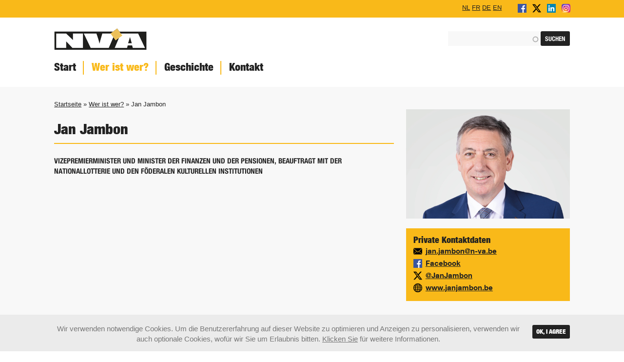

--- FILE ---
content_type: text/html; charset=utf-8
request_url: https://deutsch.n-va.be/wer-ist-wer/jan-jambon
body_size: 7677
content:
<!DOCTYPE html>
<!--[if IEMobile 7]><html class="ie iem7" lang="de" dir="ltr"><![endif]-->
<!--[if lte IE 6]><html class="ie lt-ie9 lt-ie8 lt-ie7" lang="de" dir="ltr"><![endif]-->
<!--[if (IE 7)&(!IEMobile)]><html class="ie lt-ie9 lt-ie8" lang="de" dir="ltr"><![endif]-->
<!--[if IE 8]><html class="ie lt-ie9" lang="de" dir="ltr"><![endif]-->
<!--[if (gte IE 9)|(gt IEMobile 7)]><html class="ie" lang="de" dir="ltr"
  xmlns:content="http://purl.org/rss/1.0/modules/content/"
  xmlns:dc="http://purl.org/dc/terms/"
  xmlns:foaf="http://xmlns.com/foaf/0.1/"
  xmlns:rdfs="http://www.w3.org/2000/01/rdf-schema#"
  xmlns:sioc="http://rdfs.org/sioc/ns#"
  xmlns:sioct="http://rdfs.org/sioc/types#"
  xmlns:skos="http://www.w3.org/2004/02/skos/core#"
  xmlns:xsd="http://www.w3.org/2001/XMLSchema#"><![endif]-->
<![if !IE]><html lang="de" dir="ltr"
  xmlns:content="http://purl.org/rss/1.0/modules/content/"
  xmlns:dc="http://purl.org/dc/terms/"
  xmlns:foaf="http://xmlns.com/foaf/0.1/"
  xmlns:rdfs="http://www.w3.org/2000/01/rdf-schema#"
  xmlns:sioc="http://rdfs.org/sioc/ns#"
  xmlns:sioct="http://rdfs.org/sioc/types#"
  xmlns:skos="http://www.w3.org/2004/02/skos/core#"
  xmlns:xsd="http://www.w3.org/2001/XMLSchema#"><![endif]>

  <head>
    <link rel="icon" type="image/png" sizes="64x64" href="/sites/all/themes/nva_base/favicon.ico">
    <link rel="icon" sizes="228x228" href="/sites/all/themes/nva_base/img/touch.png">
    <link rel="apple-touch-icon" href="/sites/all/themes/nva_base/img/touch.png">
    <meta name="msapplication-TileImage" content="/sites/all/themes/nva_base/img/touch.png">
    <meta http-equiv="X-UA-Compatible" content="IE=edge,chrome=1">
    <title>Jan Jambon | Nieuw-Vlaamse Alliantie (N-VA)</title>
    <meta http-equiv="Content-Type" content="text/html; charset=utf-8" />
<link rel="shortcut icon" href="https://deutsch.n-va.be/sites/all/themes/nva_base/favicon.ico" type="image/vnd.microsoft.icon" />
<link rel="canonical" href="https://deutsch.n-va.be/wer-ist-wer/jan-jambon" />
<link rel="shortlink" href="https://deutsch.n-va.be/node/7492" />
<meta property="og:image" content="https://deutsch.n-va.be/sites/all/themes/nva_base/img/opengraph-neutral.jpg" />
<meta property="fb:app_id" content="864360460311327" />
<meta property="og:site_name" content="Nieuw-Vlaamse Alliantie (N-VA)" />
<meta property="og:type" content="article" />
<meta property="og:url" content="https://deutsch.n-va.be/wer-ist-wer/jan-jambon" />
<meta property="og:title" content="Jan Jambon" />
<meta property="og:updated_time" content="2025-04-04T16:11:02+02:00" />
<meta name="twitter:card" content="summary" />
<meta name="twitter:image" content="https://deutsch.n-va.be/sites/all/themes/nva_base/img/opengraph-neutral.jpg" />
<meta name="twitter:site" content="@de_nva" />
<meta name="twitter:url" content="https://deutsch.n-va.be/wer-ist-wer/jan-jambon" />
<meta name="twitter:title" content="Jan Jambon" />
<meta property="article:published_time" content="2015-08-05T16:07:29+02:00" />
<meta property="article:modified_time" content="2025-04-04T16:11:02+02:00" />
    <meta name="MobileOptimized" content="width">
    <meta name="HandheldFriendly" content="true">
    <meta name="viewport" content="width=device-width, initial-scale=1">
    <meta http-equiv="cleartype" content="on">
    <style type="text/css" media="all">
@import url("https://deutsch.n-va.be/modules/system/system.base.css?svs0yu");
</style>
<style type="text/css" media="screen">
@import url("https://deutsch.n-va.be/sites/all/modules/contrib/qtip/library/jquery.qtip.css?svs0yu");
@import url("https://deutsch.n-va.be/sites/all/modules/contrib/qtip/css/qtip.css?svs0yu");
</style>
<style type="text/css" media="all">
@import url("https://deutsch.n-va.be/sites/international.n-va.be/modules/features/nva_feature_news/css/nva_feature_news.css?svs0yu");
@import url("https://deutsch.n-va.be/profiles/origin_profile/modules/custom/origin/css/origin.css?svs0yu");
@import url("https://deutsch.n-va.be/sites/all/modules/contrib/picture/picture_wysiwyg.css?svs0yu");
@import url("https://deutsch.n-va.be/sites/all/modules/contrib/views/css/views.css?svs0yu");
</style>
<style type="text/css" media="all">
@import url("https://deutsch.n-va.be/sites/all/modules/contrib/apachesolr_autocomplete/apachesolr_autocomplete.css?svs0yu");
@import url("https://deutsch.n-va.be/sites/all/modules/contrib/apachesolr_autocomplete/jquery-autocomplete/jquery.autocomplete.css?svs0yu");
@import url("https://deutsch.n-va.be/sites/all/modules/contrib/colorbox/styles/plain/colorbox_style.css?svs0yu");
@import url("https://deutsch.n-va.be/sites/all/modules/contrib/ctools/css/ctools.css?svs0yu");
@import url("https://deutsch.n-va.be/sites/all/modules/contrib_patched/lexicon/css/lexicon.css?svs0yu");
@import url("https://deutsch.n-va.be/sites/all/modules/contrib_patched/panels/css/panels.css?svs0yu");
@import url("https://deutsch.n-va.be/sites/all/modules/contrib/radioactivity/css/radioactivity.css?svs0yu");
@import url("https://deutsch.n-va.be/sites/all/modules/contrib_patched/eu_cookie_compliance/css/eu_cookie_compliance.bare.css?svs0yu");
</style>
<style type="text/css" media="all">
@import url("https://deutsch.n-va.be/sites/all/themes/nva_base/css/slidebars.css?svs0yu");
@import url("https://deutsch.n-va.be/sites/all/themes/nva_base/css/style.css?svs0yu");
@import url("https://deutsch.n-va.be/sites/all/themes/nva_international/css/nva_international.css?svs0yu");
@import url("https://deutsch.n-va.be/sites/all/themes/nva_international/css/cookiepro.css?svs0yu");
</style>
<style type="text/css" media="print">
@import url("https://deutsch.n-va.be/sites/all/themes/nva_base/css/print.css?svs0yu");
</style>
    <!--[if lt IE 9]>
      <script src="http://html5shiv.googlecode.com/svn/trunk/html5.js"></script>
      <link rel="stylesheet" media="screen, projection" href="/sites/all/themes/nva_base/css/ie.css">
    <![endif]-->
    <script type="text/javascript" src="https://deutsch.n-va.be/sites/all/modules/contrib/jquery_update/replace/jquery/1.12/jquery.min.js?v=1.12.4"></script>
<script type="text/javascript" src="https://deutsch.n-va.be/misc/jquery-extend-3.4.0.js?v=1.12.4"></script>
<script type="text/javascript" src="https://deutsch.n-va.be/misc/jquery-html-prefilter-3.5.0-backport.js?v=1.12.4"></script>
<script type="text/javascript" src="https://deutsch.n-va.be/misc/jquery.once.js?v=1.2"></script>
<script type="text/javascript" src="https://deutsch.n-va.be/misc/drupal.js?svs0yu"></script>
<script type="text/javascript" src="https://deutsch.n-va.be/sites/all/modules/contrib/jquery_update/js/jquery_browser.js?v=0.0.1"></script>
<script type="text/javascript" src="https://deutsch.n-va.be/sites/all/modules/contrib/qtip/library/jquery.qtip.js?v=2.0.0pre"></script>
<script type="text/javascript" src="https://deutsch.n-va.be/sites/all/modules/contrib/qtip/js/qtip.js?v=2.0.0pre"></script>
<script type="text/javascript" src="https://deutsch.n-va.be/sites/all/modules/contrib_patched/eu_cookie_compliance/js/jquery.cookie-1.4.1.min.js?v=1.4.1"></script>
<script type="text/javascript" src="https://deutsch.n-va.be/misc/form-single-submit.js?v=7.102"></script>
<script type="text/javascript">
<!--//--><![CDATA[//><!--
document.createElement( "picture" );
//--><!]]>
</script>
<script type="text/javascript" src="https://deutsch.n-va.be/sites/all/modules/contrib/entityreference/js/entityreference.js?svs0yu"></script>
<script type="text/javascript" src="https://deutsch.n-va.be/sites/international.n-va.be/modules/features/nva_features_page/js/subpage.js?svs0yu"></script>
<script type="text/javascript" src="https://deutsch.n-va.be/sites/international.n-va.be/modules/features/nva_feature_news/js/nva_feature_news.js?svs0yu"></script>
<script type="text/javascript" src="https://deutsch.n-va.be/sites/all/modules/contrib/spamspan/spamspan.js?svs0yu"></script>
<script type="text/javascript" src="https://deutsch.n-va.be/sites/international.n-va.be/files/languages/de_RReYNSl5XCzZSOpLKOv1flFF8pmNGjWp9OZ00VEGFlA.js?svs0yu"></script>
<script type="text/javascript" src="https://deutsch.n-va.be/sites/all/modules/contrib/apachesolr_autocomplete/apachesolr_autocomplete.js?svs0yu"></script>
<script type="text/javascript" src="https://deutsch.n-va.be/sites/all/modules/contrib/apachesolr_autocomplete/jquery-autocomplete/jquery.autocomplete.js?svs0yu"></script>
<script type="text/javascript" src="https://deutsch.n-va.be/sites/all/libraries/colorbox/jquery.colorbox-min.js?svs0yu"></script>
<script type="text/javascript" src="https://deutsch.n-va.be/sites/all/modules/contrib/colorbox/js/colorbox.js?svs0yu"></script>
<script type="text/javascript" src="https://deutsch.n-va.be/sites/all/modules/contrib/colorbox/styles/plain/colorbox_style.js?svs0yu"></script>
<script type="text/javascript" src="https://deutsch.n-va.be/sites/all/modules/contrib/colorbox/js/colorbox_load.js?svs0yu"></script>
<script type="text/javascript" src="https://deutsch.n-va.be/sites/all/modules/contrib/radioactivity/js/radioactivity.js?svs0yu"></script>
<script type="text/javascript" src="https://deutsch.n-va.be/sites/all/modules/contrib/field_group/field_group.js?svs0yu"></script>
<script type="text/javascript" src="https://deutsch.n-va.be/sites/all/themes/nva_base/js/jquery.matchHeight-min.js?svs0yu"></script>
<script type="text/javascript" src="https://deutsch.n-va.be/sites/all/themes/nva_base/js/slidebars.js?svs0yu"></script>
<script type="text/javascript" src="https://deutsch.n-va.be/sites/all/themes/nva_base/js/scripts.js?svs0yu"></script>
<script type="text/javascript" src="https://deutsch.n-va.be/sites/all/themes/nva_international/js/nva_international.js?svs0yu"></script>
<script type="text/javascript">
<!--//--><![CDATA[//><!--
jQuery.extend(Drupal.settings, {"basePath":"\/","pathPrefix":"","setHasJsCookie":0,"ajaxPageState":{"theme":"nva_international","theme_token":"iqq8AwaYQ23EzR-oL8ptHP6dKBD-kvkQoNLexUeZSjo","js":{"sites\/all\/modules\/contrib\/picture\/picturefill2\/picturefill.min.js":1,"sites\/all\/modules\/contrib\/picture\/picture.min.js":1,"0":1,"sites\/all\/modules\/contrib_patched\/eu_cookie_compliance\/js\/eu_cookie_compliance.js":1,"sites\/all\/modules\/contrib\/jquery_update\/replace\/jquery\/1.12\/jquery.min.js":1,"misc\/jquery-extend-3.4.0.js":1,"misc\/jquery-html-prefilter-3.5.0-backport.js":1,"misc\/jquery.once.js":1,"misc\/drupal.js":1,"sites\/all\/modules\/contrib\/jquery_update\/js\/jquery_browser.js":1,"sites\/all\/modules\/contrib\/qtip\/library\/jquery.qtip.js":1,"sites\/all\/modules\/contrib\/qtip\/js\/qtip.js":1,"sites\/all\/modules\/contrib_patched\/eu_cookie_compliance\/js\/jquery.cookie-1.4.1.min.js":1,"misc\/form-single-submit.js":1,"1":1,"sites\/all\/modules\/contrib\/entityreference\/js\/entityreference.js":1,"sites\/international.n-va.be\/modules\/features\/nva_features_page\/js\/subpage.js":1,"sites\/international.n-va.be\/modules\/features\/nva_feature_news\/js\/nva_feature_news.js":1,"sites\/all\/modules\/contrib\/spamspan\/spamspan.js":1,"public:\/\/languages\/de_RReYNSl5XCzZSOpLKOv1flFF8pmNGjWp9OZ00VEGFlA.js":1,"sites\/all\/modules\/contrib\/apachesolr_autocomplete\/apachesolr_autocomplete.js":1,"sites\/all\/modules\/contrib\/apachesolr_autocomplete\/jquery-autocomplete\/jquery.autocomplete.js":1,"sites\/all\/libraries\/colorbox\/jquery.colorbox-min.js":1,"sites\/all\/modules\/contrib\/colorbox\/js\/colorbox.js":1,"sites\/all\/modules\/contrib\/colorbox\/styles\/plain\/colorbox_style.js":1,"sites\/all\/modules\/contrib\/colorbox\/js\/colorbox_load.js":1,"sites\/all\/modules\/contrib\/radioactivity\/js\/radioactivity.js":1,"sites\/all\/modules\/contrib\/field_group\/field_group.js":1,"sites\/all\/themes\/nva_base\/js\/jquery.matchHeight-min.js":1,"sites\/all\/themes\/nva_base\/js\/slidebars.js":1,"sites\/all\/themes\/nva_base\/js\/scripts.js":1,"sites\/all\/themes\/nva_international\/js\/nva_international.js":1},"css":{"modules\/system\/system.base.css":1,"sites\/all\/modules\/contrib\/qtip\/library\/jquery.qtip.css":1,"sites\/all\/modules\/contrib\/qtip\/css\/qtip.css":1,"sites\/international.n-va.be\/modules\/features\/nva_feature_news\/css\/nva_feature_news.css":1,"profiles\/origin_profile\/modules\/custom\/origin\/css\/origin.css":1,"sites\/all\/modules\/contrib\/picture\/picture_wysiwyg.css":1,"sites\/all\/modules\/contrib\/views\/css\/views.css":1,"sites\/all\/modules\/contrib\/apachesolr_autocomplete\/apachesolr_autocomplete.css":1,"sites\/all\/modules\/contrib\/apachesolr_autocomplete\/jquery-autocomplete\/jquery.autocomplete.css":1,"sites\/all\/modules\/contrib\/colorbox\/styles\/plain\/colorbox_style.css":1,"sites\/all\/modules\/contrib\/ctools\/css\/ctools.css":1,"sites\/all\/modules\/contrib_patched\/lexicon\/css\/lexicon.css":1,"sites\/all\/modules\/contrib_patched\/panels\/css\/panels.css":1,"sites\/all\/modules\/contrib\/radioactivity\/css\/radioactivity.css":1,"sites\/all\/modules\/contrib_patched\/eu_cookie_compliance\/css\/eu_cookie_compliance.bare.css":1,"sites\/all\/themes\/nva_base\/css\/slidebars.css":1,"sites\/all\/themes\/nva_base\/css\/style.css":1,"sites\/all\/themes\/nva_international\/css\/nva_international.css":1,"sites\/all\/themes\/nva_international\/css\/cookiepro.css":1,"sites\/all\/themes\/nva_base\/css\/print.css":1}},"apachesolr_autocomplete":{"path":"\/apachesolr_autocomplete","forms":{"search-block-form":{"id":"search-block-form","path":"\/apachesolr_autocomplete_callback\/apachesolr_search_page%3Acore_search"}}},"colorbox":{"opacity":"0.85","current":"{current} von {total}","previous":"\u00ab Zur\u00fcck","next":"Weiter \u00bb","close":"Schlie\u00dfen","maxWidth":"98%","maxHeight":"98%","fixed":true,"mobiledetect":true,"mobiledevicewidth":"480px","file_public_path":"\/sites\/international.n-va.be\/files","specificPagesDefaultValue":"admin*\nimagebrowser*\nimg_assist*\nimce*\nnode\/add\/*\nnode\/*\/edit\nprint\/*\nprintpdf\/*\nsystem\/ajax\nsystem\/ajax\/*"},"qtip":{"target_position":"top_right","tooltip_position":"bottom_left","show_speech_bubble_tip":"1","show_speech_bubble_tip_side":"0","speech_bubble_size":"12","show_speech_bubble_tip_solid":"0","show_shadow":"0","rounded_corners":"0","color":"","custom_color":"","show_event_type":"mouseenter","hide_event_type":"mouseleave","show_webform_descriptions":"0","additional_elements":""},"better_exposed_filters":{"views":{"persmededelingen_van_persoon":{"displays":{"block":{"filters":[]}}}}},"eu_cookie_compliance":{"popup_enabled":1,"popup_agreed_enabled":0,"popup_hide_agreed":0,"popup_clicking_confirmation":false,"popup_scrolling_confirmation":false,"popup_html_info":"\u003Cdiv\u003E\n    \u003Cdiv class=\u0022popup-content info container\u0022\u003E\n        \u003Cdiv id=\u0022popup-text\u0022\u003E\n            \u003Cdiv id=\u0022popup-buttons\u0022\u003E\n                \u003Cbutton type=\u0022button\u0022 class=\u0022agree-button\u0022\u003EOK, I agree\u003C\/button\u003E\n            \u003C\/div\u003E\n\n           \u003Cp\u003EWir verwenden notwendige Cookies. Um die Benutzererfahrung auf dieser Website zu optimieren und Anzeigen zu personalisieren, verwenden wir auch optionale Cookies, wof\u00fcr wir Sie um Erlaubnis bitten.\u00a0\u003Ca href=\u0022https:\/\/deutsch.n-va.be\/cookie-politik\u0022\u003EKlicken Sie\u003C\/a\u003E f\u00fcr weitere Informationen.\u003C\/p\u003E\n         \u003C\/div\u003E\n    \u003C\/div\u003E\n\u003C\/div\u003E","use_mobile_message":false,"mobile_popup_html_info":"\u003Cdiv\u003E\n    \u003Cdiv class=\u0022popup-content info container\u0022\u003E\n        \u003Cdiv id=\u0022popup-text\u0022\u003E\n            \u003Cdiv id=\u0022popup-buttons\u0022\u003E\n                \u003Cbutton type=\u0022button\u0022 class=\u0022agree-button\u0022\u003EOK, I agree\u003C\/button\u003E\n            \u003C\/div\u003E\n\n           \u003Ch2\u003EWe use cookies on this site to enhance your user experience\u003C\/h2\u003E\n\u003Cp\u003EBy tapping the Accept button, you agree to us doing so.\u003C\/p\u003E\n         \u003C\/div\u003E\n    \u003C\/div\u003E\n\u003C\/div\u003E\n","mobile_breakpoint":"768","popup_html_agreed":"\u003Cdiv\u003E\n  \u003Cdiv class=\u0022popup-content agreed\u0022\u003E\n    \u003Cdiv id=\u0022popup-text\u0022\u003E\n      \u003Ch2\u003EThank you for accepting cookies\u003C\/h2\u003E\n\u003Cp\u003EYou can now hide this message or find out more about cookies.\u003C\/p\u003E\n    \u003C\/div\u003E\n    \u003Cdiv id=\u0022popup-buttons\u0022\u003E\n      \u003Cbutton type=\u0022button\u0022 class=\u0022hide-popup-button eu-cookie-compliance-hide-button\u0022\u003EHide\u003C\/button\u003E\n              \u003Cbutton type=\u0022button\u0022 class=\u0022find-more-button eu-cookie-compliance-more-button-thank-you\u0022 \u003EMore info\u003C\/button\u003E\n          \u003C\/div\u003E\n  \u003C\/div\u003E\n\u003C\/div\u003E","popup_use_bare_css":1,"popup_height":"auto","popup_width":0,"popup_delay":1000,"popup_link":"\/cookie-politik","popup_link_new_window":0,"popup_position":null,"fixed_top_position":false,"popup_language":"de","store_consent":false,"better_support_for_screen_readers":0,"reload_page":1,"domain":"","domain_all_sites":0,"popup_eu_only_js":0,"cookie_lifetime":"100","cookie_session":false,"disagree_do_not_show_popup":0,"method":"opt_in","whitelisted_cookies":"","withdraw_markup":"\u003Cbutton type=\u0022button\u0022 class=\u0022eu-cookie-withdraw-tab\u0022\u003EPrivacy settings\u003C\/button\u003E\n\u003Cdiv class=\u0022eu-cookie-withdraw-banner\u0022\u003E\n  \u003Cdiv class=\u0022popup-content info\u0022\u003E\n    \u003Cdiv id=\u0022popup-text\u0022\u003E\n          \u003C\/div\u003E\n    \u003Cdiv id=\u0022popup-buttons\u0022\u003E\n      \u003Cbutton type=\u0022button\u0022 class=\u0022eu-cookie-withdraw-button\u0022\u003EWithdraw consent\u003C\/button\u003E\n    \u003C\/div\u003E\n  \u003C\/div\u003E\n\u003C\/div\u003E\n","withdraw_enabled":false,"withdraw_button_on_info_popup":0,"cookie_categories":[],"enable_save_preferences_button":1,"fix_first_cookie_category":1,"select_all_categories_by_default":0},"radioactivity":{"emitters":{"emitDefault":{"94769ea9e00578c11161c8bf98969611":{"accuracy":100,"bundle":"cv","energy":20,"entity_id":"7492","entity_type":"node","field_name":"field_radioactivity","language":"und","storage":"Live","type":"none","checksum":"94769ea9e00578c11161c8bf98969611"}}},"config":{"emitPath":"\/sites\/all\/modules\/contrib\/radioactivity\/emit.php","fpEnabled":false,"fpTimeout":15}},"urlIsAjaxTrusted":{"\/wer-ist-wer\/jan-jambon":true}});
//--><!]]>
</script>

      <!-- Google Tag Manager -->
      <script>
      (function (w, d, s, l, i) {
        w[l] = w[l] || [];
        w[l].push({
          'gtm.start':
            new Date().getTime(), event: 'gtm.js'
        });
        var f = d.getElementsByTagName(s)[0],
          j = d.createElement(s), dl = l != 'dataLayer' ? '&l=' + l : '';
        j.async = true;
        j.src =
          'https://www.googletagmanager.com/gtm.js?id=' + i + dl;
        f.parentNode.insertBefore(j, f);
      })(window, document, 'script', 'dataLayer', 'GTM-MZ88MW4');
      </script>
      <!-- End Google Tag Manager -->

    
          <script src="https://deutsch.n-va.be/ReadSpeaker/ReadSpeaker.js?pids=embhl" type="text/javascript"></script>
      </head>
  <body class="html not-front not-logged-in one-sidebar sidebar-second page-node page-node- page-node-7492 node-type-cv  nieuws-label i18n-de" >
          <div class="page" id="sb-site">
    <header role="banner">

      <div class="top_header">
        <div class="container">
                      <figure class="logo" id="mobile-logo">
              <a href="/"
                 title="Startseite" rel="home">
                <img src="/sites/all/themes/nva_base/img/logo_small.png" alt="Startseite"/>
              </a>
            </figure>
          
          <div id="mobile-search"></div>

                      <div class="sb-toggle-right" id="mobile-menu"></div>
          
                      
<div class="region region-top-header">
  

<div  class="block block-menu-block">
  
          <ul class="menu"><li class="first leaf menu-mlid-707 social facebook"><a href="http://www.facebook.com/nieuwvlaamsealliantie" title="" target="_blank"></a></li>
<li class="leaf menu-mlid-708 social twitter-x"><a href="http://twitter.com/de_NVA" target="_blank"></a></li>
<li class="leaf menu-mlid-709 social linkedin"><a href="https://www.linkedin.com/company/n-va/" target="_blank"></a></li>
<li class="last leaf menu-mlid-18805 social instagram"><a href="http://www.instagram.com/de_nva" target="_blank"></a></li>
</ul></div>

<nav  class="block block-menu " role="navigation">

        
  <ul class="menu"><li class="first leaf language-switch"><a href="http://www.n-va.be">NL</a></li>
<li class="leaf language-switch"><a href="http://francais.n-va.be/">FR</a></li>
<li class="leaf language-switch"><a href="http://deutsch.n-va.be/">DE</a></li>
<li class="last leaf language-switch"><a href="http://english.n-va.be/">EN</a></li>
</ul></nav>
</div>


                  </div>
      </div>


      <div class="bottom_header">
        <div class="container">
                      <figure class="logo">
              <a href="/"
                 title="Startseite" rel="home">
                <img src="https://deutsch.n-va.be/sites/all/themes/nva_international/logo.png" alt="Startseite"/>
              </a>
            </figure>
          
                      
<div class="region region-header">
  

<div  class="block block-search" role="search">
  
          <form action="/wer-ist-wer/jan-jambon" method="post" id="search-block-form" accept-charset="UTF-8"><div>
<div class="form-item form-type-textfield form-item-search-block-form">
  <label class="element-invisible" for="edit-search-block-form--2">Suchen </label>
 <input title="Geben Sie die Begriffe ein, nach denen Sie suchen." class="apachesolr-autocomplete form-text" data-apachesolr-autocomplete-id="search-block-form" type="text" id="edit-search-block-form--2" name="search_block_form" value="" size="15" maxlength="128" />
</div>
<div class="form-actions form-wrapper" id="edit-actions"><input type="submit" id="edit-submit" name="op" value="Suchen" class="form-submit" /></div><input type="hidden" name="form_build_id" value="form-egoFW8oB5AAFZnhY-xb2dg1eDWHmUyP4LoA0aESci9I" />
<input type="hidden" name="form_id" value="search_block_form" />
</div></form></div></div>


                  </div>
      </div>
    </header>

      <nav class="primary_navigation">
      <div class="container">
        
<div class="region region-primary-navigation">
  

<div  class="block block-menu-block">
  
            <h2>Jan Jambon</h2>
        <ul class="menu"><li class="first leaf menu-mlid-3705"><a href="/">Start</a></li>
<li class="leaf active-trail menu-mlid-4346"><a href="/wer-ist-wer" class="active active-trail">Wer ist wer?</a></li>
<li class="leaf menu-mlid-5248"><a href="/geschichte">Geschichte</a></li>
<li class="last leaf menu-mlid-4637"><a href="/kontakt">Kontakt</a></li>
</ul></div></div>


      </div>
    </nav>
    <div class="main_wrapper">
    <div class="container precontent">
      <h2 class="element-invisible">Sie sind hier</h2><div class="breadcrumb"><a href="/">Startseite</a> » <a href="/wer-ist-wer" class="active">Wer ist wer?</a> » Jan Jambon</div>                </div>
    <div class="container">
      <div role="main" class="main">
                            <h1>Jan Jambon</h1>
                  
        
                
<div class="region region-content">
  

<div  class="block block-system">
  
          <div  about="/wer-ist-wer/jan-jambon" typeof="sioc:Item foaf:Document" class="ds-1col node node-cv view-mode-full clearfix">

  
  <div class="field field-name-nva-person-functions">Vizepremierminister und Minister der Finanzen und der Pensionen, beauftragt mit der Nationallotterie und den Föderalen Kulturellen Institutionen</div></div>

</div></div>


      </div><!--/main-->

              <aside role="complementary" class="sidebar sidebar_second">
          
<div class="region region-sidebar-second">
  

<div  class="block block-ds-extras">
  
          <div class="field field-name-field-cv-picture"><picture >
<!--[if IE 9]><video style="display: none;"><![endif]-->
<source srcset="https://deutsch.n-va.be/sites/international.n-va.be/files/styles/style_cv_detail/public/generated/images/cv-picture/jan_jambon.jpg?itok=F4GLlQwt&amp;timestamp=1719515879 1x, https://deutsch.n-va.be/sites/international.n-va.be/files/styles/style_cv_detail_retina/public/generated/images/cv-picture/jan_jambon.jpg?itok=iiowYSVB&amp;timestamp=1719515879 2x" media="(min-width: 0em)" />
<!--[if IE 9]></video><![endif]-->
<img  src="https://deutsch.n-va.be/sites/international.n-va.be/files/styles/style_cv_detail/public/generated/images/cv-picture/jan_jambon.jpg?itok=F4GLlQwt&amp;timestamp=1719515879" alt="" title="" />
</picture></div><div class="field field-name-nva-personal-contact"><h2>Private Kontaktdaten</h2><div class="mail social-link"><a href="mailto:jan.jambon@n-va.be">jan.jambon@n-va.be</a></div><div class="facebook social-link"><a href="https://www.facebook.com/jan.jambon" target="_blank">Facebook</a></div><div class="twitter-x social-link"><a href="https://twitter.com/JanJambon" target="_blank">@JanJambon</a></div><div class="website social-link"><a href="http://www.janjambon.be" target="_blank">www.janjambon.be</a></div></div></div></div>


        </aside>
          </div>
      </div>
  <div class="prefooter">
      </div>
  <footer role="contentinfo">
    <div class="container">
              
<div class="region region-footer-firstcolumn">
  

<div  class="block block-menu-block">
  
            <h2>Über die N-VA</h2>
        <ul class="menu"><li class="first last leaf menu-mlid-5263"><a href="/haufig-gestellte-fragen">FAQ</a></li>
</ul></div></div>


                    
<div class="region region-footer-secondcolumn">
  

<div  class="block block-menu-block">
  
            <h2>Pressebereich</h2>
        <ul class="menu"><li class="first leaf menu-mlid-5249"><a href="/kontakt">Stellen Sie Ihre Frage</a></li>
<li class="last leaf menu-mlid-5254"><a href="/herunterladungen">Herunterladungen</a></li>
</ul></div></div>


                                
<div class="region region-footer-copyright">
  

<div  class="block block-menu-block">
  
          <ul class="menu"><li class="first leaf menu-mlid-707 social facebook"><a href="http://www.facebook.com/nieuwvlaamsealliantie" title="" target="_blank"></a></li>
<li class="leaf menu-mlid-708 social twitter-x"><a href="http://twitter.com/de_NVA" target="_blank"></a></li>
<li class="leaf menu-mlid-709 social linkedin"><a href="https://www.linkedin.com/company/n-va/" target="_blank"></a></li>
<li class="last leaf menu-mlid-18805 social instagram"><a href="http://www.instagram.com/de_nva" target="_blank"></a></li>
</ul></div>

<div  class="block block-nva">
  
          <div class="links"> <a href="/disclaimer">Disclaimer</a> <a href="/privacy">Privacy</a> <a href="/cookie-politik">Cookies</a><a href="/sitemap">Sitemap</a></div>
      <div class="address">
        <span class="nobreak">&copy; 2026 N-VA,</span>
        <span class="nobreak">Koningsstraat 47 Postfach 6, 1000 Brüssel &nbsp;&bull;&nbsp;</span>
        <span class="nobreak"><a href="mailto:info@n-va.be" style="color: #ffffff;">info@n-va.be</a>&nbsp;&bull;&nbsp;</span>
        <span class="nobreak">+32 2 219 49 30</span>
      </div></div></div>


          </div>
  </footer>
</div>

  <div class="sb-slidebar sb-right" id="sb-slidebar">
    
<div class="region region-mobile-navigation">
  

<div  class="block block-menu-block">
  
          <ul class="menu"><li class="first leaf menu-mlid-3705"><a href="/">Start</a></li>
<li class="leaf active-trail menu-mlid-4346"><a href="/wer-ist-wer" class="active active-trail">Wer ist wer?</a></li>
<li class="leaf menu-mlid-5248"><a href="/geschichte">Geschichte</a></li>
<li class="last leaf menu-mlid-4637"><a href="/kontakt">Kontakt</a></li>
</ul></div>

<div  class="block block-menu-block">
  
          <ul class="menu"><li class="first leaf menu-mlid-3806 language-switch"><a href="http://www.n-va.be">NL</a></li>
<li class="leaf menu-mlid-704 language-switch"><a href="http://francais.n-va.be/">FR</a></li>
<li class="leaf menu-mlid-706 language-switch"><a href="http://deutsch.n-va.be/">DE</a></li>
<li class="last leaf menu-mlid-705 language-switch"><a href="http://english.n-va.be/">EN</a></li>
</ul></div>

<div  class="block block-menu-block">
  
          <ul class="menu"><li class="first leaf menu-mlid-707 social facebook"><a href="http://www.facebook.com/nieuwvlaamsealliantie" title="" target="_blank"></a></li>
<li class="leaf menu-mlid-708 social twitter-x"><a href="http://twitter.com/de_NVA" target="_blank"></a></li>
<li class="leaf menu-mlid-709 social linkedin"><a href="https://www.linkedin.com/company/n-va/" target="_blank"></a></li>
<li class="last leaf menu-mlid-18805 social instagram"><a href="http://www.instagram.com/de_nva" target="_blank"></a></li>
</ul></div></div>


  </div>
    <script type="text/javascript" src="https://deutsch.n-va.be/sites/all/modules/contrib/picture/picturefill2/picturefill.min.js?v=2.3.1"></script>
<script type="text/javascript" src="https://deutsch.n-va.be/sites/all/modules/contrib/picture/picture.min.js?v=7.102"></script>
<script type="text/javascript">
<!--//--><![CDATA[//><!--
var eu_cookie_compliance_cookie_name = "NVA_CookieConsent";
//--><!]]>
</script>
<script type="text/javascript" src="https://deutsch.n-va.be/sites/all/modules/contrib_patched/eu_cookie_compliance/js/eu_cookie_compliance.js?svs0yu"></script>
  </body>
</html>


--- FILE ---
content_type: text/css
request_url: https://deutsch.n-va.be/sites/international.n-va.be/modules/features/nva_feature_news/css/nva_feature_news.css?svs0yu
body_size: 66
content:
.field-name-field-news-topic .form-checkboxes .form-item {
  padding: 0 !important;
}

#toggle_topics {
  display: inline-block;
  margin: 10px 0 5px 0;
}

.form-item .foreign {
  color: lightgray;
}


--- FILE ---
content_type: text/css
request_url: https://deutsch.n-va.be/sites/all/themes/nva_base/css/slidebars.css?svs0yu
body_size: 1882
content:
/* -----------------------------------
 * Slidebars
 * Version 0.10.3
 * http://plugins.adchsm.me/slidebars/
 *
 * Written by Adam Smith
 * http://www.adchsm.me/
 *
 * Released under MIT License
 * http://plugins.adchsm.me/slidebars/license.txt
 *
 * -------------------
 * Slidebars CSS Index
 *
 * 001 - Box Model, Html & Body
 * 002 - Site
 * 003 - Slidebars
 * 004 - Animation
 * 005 - Helper Classes
 *
 * ----------------------------
 * 001 - Box Model, Html & Body
 */

html, body, #sb-site, .sb-site-container, .sb-slidebar {
  /* Set box model to prevent any user added margins or paddings from altering the widths or heights. */
  margin: 0;
  padding: 0;
  -webkit-box-sizing: border-box;
  -moz-box-sizing: border-box;
  box-sizing: border-box;
}

html, body {
  width: 100%;
}

html {
  height: 100%; /* Site is as tall as device. */
}

body {
  min-height: 100%;
  height: auto;
  position: relative; /* Required for static Slidebars to function properly. */
}

/* Site scroll locking - prevent site from scrolling when a Slidebar is open, except when static Slidebars are only available. */
html.sb-scroll-lock.sb-active:not(.sb-static) {
  overflow: hidden;
}

/* ----------
 * 002 - Site
 */

#sb-site, .sb-site-container {
  /* You may now use class .sb-site-container instead of #sb-site and use your own id. However please make sure you don't set any of the following styles any differently on your id. */
  width: 100%;
  min-height: 100vh;
  position: relative;
  z-index: 1; /* Site sits above Slidebars */
  background-color: #ffffff; /* Default background colour, overwrite this with your own css. I suggest moving your html or body background styling here. Making this transparent will allow the Slidebars beneath to be visible. */
}

/* Micro clearfix by Nicolas Gallagher, ensures the site container hits the top and bottom of the screen. */
#sb-site:before, #sb-site:after, .sb-site-container:before, .sb-site-container:after {
  content: ' ';
  display: table;
}

#sb-site:before, #sb-site:after, .sb-site-container:before, .sb-site-container:after {
  clear: both;
}

/* ---------------
 * 003 - Slidebars
 */

.sb-slidebar {
  height: 100%;
  overflow-y: auto; /* Enable vertical scrolling on Slidebars when needed. */
  position: fixed;
  top: 0;
  z-index: 0; /* Slidebars sit behind sb-site. */
  display: none; /* Initially hide the Slidebars. Changed from visibility to display to allow -webkit-overflow-scrolling. */
  background-color: #222222; /* Default Slidebars background colour, overwrite this with your own css. */
}

.sb-slidebar, .sb-slidebar * {
  -webkit-transform: translateZ( 0px ); /* Fixes issues with translated and z-indexed elements on iOS 7. */
}

.sb-left {
  left: 0; /* Set Slidebar to the left. */
}

.sb-right {
  right: 0; /* Set Slidebar to the right. */
}

html.sb-static .sb-slidebar,
.sb-slidebar.sb-static {
  position: absolute; /* Makes Slidebars scroll naturally with the site, and unfixes them for Android Browser < 3 and iOS < 5. */
}

.sb-slidebar.sb-active {
  display: block; /* Makes Slidebars visibile when open. Changed from visibility to display to allow -webkit-overflow-scrolling. */
}

.sb-style-overlay {
  z-index: 9999; /* Set z-index high to ensure it overlays any other site elements. */
}

.sb-momentum-scrolling {
  -webkit-overflow-scrolling: touch; /* Adds native momentum scrolling for iOS & Android devices. */
}

/* Slidebar widths for browsers/devices that don't support media queries. */
.sb-slidebar {
  width: 30%;
}

.sb-width-thin {
  width: 15%;
}

.sb-width-wide {
  width: 45%;
}

@media (max-width: 480px) { /* Slidebar widths on extra small screens. */
  .sb-slidebar {
    width: 70%;
  }

  .sb-width-thin {
    width: 55%;
  }

  .sb-width-wide {
    width: 85%;
  }
}

@media (min-width: 481px) { /* Slidebar widths on small screens. */
  .sb-slidebar {
    width: 55%;
  }

  .sb-width-thin {
    width: 40%;
  }

  .sb-width-wide {
    width: 70%;
  }
}

@media (min-width: 768px) { /* Slidebar widths on medium screens. */
  .sb-slidebar {
    width: 40%;
  }

  .sb-width-thin {
    width: 25%;
  }

  .sb-width-wide {
    width: 55%;
  }
}

@media (min-width: 992px) { /* Slidebar widths on large screens. */
  .sb-slidebar {
    width: 30%;
  }

  .sb-width-thin {
    width: 15%;
  }

  .sb-width-wide {
    width: 45%;
  }
}

@media (min-width: 1200px) { /* Slidebar widths on extra large screens. */
  .sb-slidebar {
    width: 20%;
  }

  .sb-width-thin {
    width: 5%;
  }

  .sb-width-wide {
    width: 35%;
  }
}

/* ---------------
 * 004 - Animation
 */

.sb-slide, #sb-site, .sb-site-container, .sb-slidebar {
  /*-webkit-transform: translate( 0px );*/
  /*-moz-transform: translate( 0px );*/
  /*-o-transform: translate( 0px );*/
  /*transform: translate( 0px );*/
  
  /*-webkit-transition: -webkit-transform 400ms ease;*/
  /*-moz-transition:    -moz-transform 400ms ease;*/
  /*-o-transition:      -o-transform 400ms ease;*/
  /*transition:         transform 400ms ease;*/

  -webkit-transition-property: -webkit-transform, left, right; /* Add left/right for Android < 4.4. */
  -webkit-backface-visibility: hidden; /* Prevents flickering. This is non essential, and you may remove it if your having problems with fixed background images in Chrome. */
}

/* --------------------
 * 005 - Helper Classes
 */

.sb-hide {
  display: none; /* Optionally applied to control classes when Slidebars is disabled over a certain width. */
}

--- FILE ---
content_type: text/css
request_url: https://deutsch.n-va.be/sites/all/themes/nva_international/css/cookiepro.css?svs0yu
body_size: 405
content:
.block-nva .ot-sdk-show-settings {
  text-decoration: underline;
}

.ot-sdk-show-settings:hover,
.ot-sdk-show-settings:active {
  cursor: pointer;
}

#ot-sdk-btn.ot-sdk-show-settings,
#ot-sdk-btn.optanon-show-settings {
  -webkit-transition: all 0.2s ease !important;
  -moz-transition: all 0.2s ease !important;
  transition: all 0.2s ease !important;
  border: 0 !important;
  -webkit-border-radius: 3px !important;
  -moz-border-radius: 3px !important;
  border-radius: 3px !important;
  cursor: pointer !important;
  font-family: "HelveticaNCondensedBold" !important;
  font-weight: normal !important;
  line-height: 1 !important;
  text-decoration: none !important;
  text-transform: uppercase !important;
  -webkit-font-smoothing: antialiased !important;
  -webkit-appearance: none !important;

  background: url(../img/gradient.png) center center #f9b919 !important;
  float: none !important;
  position: relative !important;
  color: #ffffff !important;
  font-size: 14px !important;
  padding: 10px 15px !important;
  display: inline-block !important;
}

#ot-sdk-btn.ot-sdk-show-settings:hover,
#ot-sdk-btn.optanon-show-settings:hover,
#ot-sdk-btn.ot-sdk-show-settings:active,
#ot-sdk-btn.optanon-show-settings:active {
  background: #cccccc !important;
}

body.html.page-cookiepro-no-consent {
  background: #f1f1f1 !important;
  padding: 2rem;
}


--- FILE ---
content_type: application/javascript
request_url: https://deutsch.n-va.be/sites/all/themes/nva_international/js/nva_international.js?svs0yu
body_size: -85
content:
(function ($) {

})(jQuery);



--- FILE ---
content_type: application/javascript
request_url: https://deutsch.n-va.be/sites/international.n-va.be/modules/features/nva_features_page/js/subpage.js?svs0yu
body_size: 3970
content:
(function ($) {
  $(document).ready(function () {

    // Check if there are titles to toggle.
    if ($(".toggle-title").length) {

      // Open all subpages in desktop version.
      if ($('.node-type-page .main').width() != $('.sidebar').width()) {
        $('.node-type-page .toggle-title').each(function () {
          $(this).next('.toggle-body').css('display', 'block');
          $(this).addClass('open');
        });
      }

      // Check again when window is resized.
      $(window).resize(function () {
        if ($('.node-type-page .main').width() != $('.sidebar').width()) {

          // Open all subpages in desktop version.
          $('.node-type-page .toggle-title').each(function () {
            $(this).next('.toggle-body').css('display', 'block');
            $(this).addClass('open');
          });
        }
        else {
          // Close all subpages in mobile version.
          $('.node-type-page .toggle-title').each(function () {
            $(this).next('.toggle-body').css('display', 'none');
            $(this).removeClass('open');
          });
        }
      });

      // Open first FAQ.
      if (window.location.hash) {
        var hash = window.location.hash;

        $('.node-type-faqpage ' + hash).next().children('.toggle-title').addClass('open');
        $('.node-type-faqpage ' + hash).next().children('.toggle-body').css('display', 'block');

      } else {

        $('.node-type-faqpage .node-subpage').first().children('.toggle-title').addClass('open');
        $('.node-type-faqpage .node-subpage').first().children('.toggle-body').css('display', 'block');

      }

      // Open or close subpage when title is clicked.
      $(".node-subpage .toggle-title").click(function () {
        if ($(this).hasClass('open')) {
          $(this).next('.toggle-body').slideUp();
          $(this).removeClass('open');
        }
        else {
          $(this).next('.toggle-body').slideDown();
          $(this).addClass('open');
        }
      });

      // Scroll to subpage with anchors.
      $('#subpage-anchors a').click(function (e) {
        e.preventDefault();
        var elementClicked = $(this).attr("href");
        var destination = $(elementClicked).offset().top;
        $("html, body").animate({scrollTop: destination - 10}, 500);

        // Open subpage when closed.
        $(elementClicked).find('.toggle-title').addClass('open');
        $(elementClicked).find('.toggle-body').slideDown();
      });

      // Check if there are intelligent anchors.
      if ($("#subpage-anchors").length) {

        // Keep anchors visible.
        var wrapper_start = $('.main_wrapper').offset().top;
        var wrapper_stop = $('.main_wrapper').height() + wrapper_start;
        var anchors_start = $('#subpage-anchors').offset().top;
        var anchors_stop = $('#subpage-anchors').height() + anchors_start;
        var pos = 0;

        $(window).scroll(function () {
          pos = $(window).scrollTop();

          if (pos > anchors_start - 10) { // position top
            $('#subpage-anchors').addClass('go-float');
          }
          else {
            $('#subpage-anchors').removeClass('go-float');
          }

          // Hide anchors when footer gets too close.
          anchors_stop = $('#subpage-anchors').height() + $('#subpage-anchors').offset().top;

          if (anchors_stop > wrapper_stop) {
            $('#subpage-anchors').removeClass('go-float');
          }
        });

        // Recalculate positions when resized.
        $(window).resize(function () {
          $('#subpage-anchors').removeClass('go-float');

          wrapper_start = $('.main_wrapper').offset().top;
          wrapper_stop = $('.main_wrapper').height() + wrapper_start;
          anchors_start = $('#subpage-anchors').offset().top;
          anchors_stop = $('#subpage-anchors').height() + anchors_start;
          pos = $(window).scrollTop();

          if (pos > anchors_start - 10) { // position top
            $('#subpage-anchors').addClass('go-float');
          }
        });
      }
    }
  });
})(jQuery);



--- FILE ---
content_type: application/javascript
request_url: https://deutsch.n-va.be/ReadSpeaker/ReadSpeaker.ui.js?v=2.5.8.3253
body_size: 47144
content:
ReadSpeaker.ui=function(){var a=null,f=[],p=[],x=!1,v=function(h){h=h||window.event;h.returnValue=!1;if(h=h.originalEvent)h.cancelBubble=!0,h.returnValue=!1;h&&h.preventDefault&&h.preventDefault();h&&h.stopPropagation&&h.stopPropagation()},n=function(){rspkr.log("[rspkr.ui] Attempting to add click events.");var h=$rs.get("."+rspkr.ui.rsbtnClass+" a.rsbtn_play"),a=null;$rs.isArray(h)||(h=[h]);for(var b=0,c=h.length;b<c;b++)if($rs.unregEvent(h[b],"click",ReadSpeakerDefer.clickhandler),a=h[b]?$rs.getAttr(h[b],
"data-rsevent-id"):"_bogus_",rspkr.l.f.eq.store[a]&&rspkr.l.f.eq.store[a].click)rspkr.log("[rspkr.ui] Click event already existed on "+h[b],2);else{$rs.regEvent(h[b],"click",function(g){v(g);window.readpage(this)});rspkr.ui.addFocusHandler(h[b],!0,h[b].parentNode);rspkr.log("[rspkr.ui] Added click event to: "+h[b],1);try{$rs.getAttr(h[b],"role")||$rs.setAttr(h[b],"role","button")}catch(f){rspkr.log("[rspkr.ui] Could not add role attribute.",2)}}},y=function(){rspkr.log("[rspkr.ui] Initiating global callbacks");
rspkr.ui.rsbtnClass=rspkr.cfg.item("ui.rsbtnClass")||"rsbtn";window.readpage=function(h,b){rspkr.ui.initrun&&rspkr.ui.showPlayer(h,b)};window.rshlexit=function(h){rspkr.HL.chunking&&rspkr.HL.chunking.destroy();(void 0===h||"false"===h)&&a.stop();setTimeout(function(){rspkr.c.dispatchEvent("onAfterSyncExit",window)},1E3)};window.rshlinit=l().sync.init;window.rshlsetContent=l().sync.setContent;window.rshlsetId=l().sync.setId;window.rshlsync=function(h,b){for(var a=h.split(","),c=b.split(","),g=0,j=
h.length;g<j;g++)l().sync.execute(a[g],c[g])};window.rshlcontinue=function(){function h(g){if(!rspkr.HL.chunking.entracte.src){var g=encodeURIComponent(decodeURIComponent(rs.cfg.getPhrase(g))),a={},b;for(b in rspkr.c.data.params)rspkr.c.data.params.hasOwnProperty(b)&&(a[b]=rspkr.c.data.params[b]);b=rspkr.Common.data.selectedText;var c=rspkr.Common.data.selectedHTML;rspkr.Common.data.selectedText=g;rspkr.Common.data.selectedHTML="";a.text=g;a.output="audio";g=rspkr.c.buildReadSpeakerCall(a);rspkr.HL.chunking.entracte.src=
g;rspkr.Common.data.selectedText=b;rspkr.Common.data.selectedHTML=c}rspkr.HL.chunking.entracte.volume=parseFloat((rspkr.st.get("hlvol")||100)/100);rspkr.HL.chunking.entracte.play()}if(rspkr.HL.chunking){rspkr.log("[rspkr.ui.rshlcontinue]");rspkr.HL.chunking.chunkEnded=!0;var b=$rs.get("#sync"+rspkr.HL.html5.synclist[rspkr.HL.html5.synclist.length-1][2]),b=$rs.offset(b);if(rspkr.HL.chunking.continueHref){var a=rspkr.cfg.item("cb.chunking.pause",void 0,!0);if(-1==rspkr.HL.chunking.continueTime)if(rspkr.log("[rspkr.ui.rshlcontinue] Waiting for user interaction"),
rs.ui.getActivePlayer().pause(),$rs.addClass(rspkr.ui.getActivePlayer().getContainer(),"rsautopaused"),h("chunkcontinue"),a&&"function"==typeof a)rspkr.log("[rspkr.ui.rshlcontinue] Running custom callback",3),a();else{rspkr.log("[rspkr.ui.rshlcontinue] Showing default continue button");a=document.createElement("div");a.innerHTML=rspkr.cfg.item("ui.popupbutton").join("");$rs.addClass(a,rspkr.ui.rsbtnClass+" rspopup rsresume");var c=$rs.findIn(a,"a");c.removeAttribute("href");$rs.regEvent(c,"click",
function(){rspkr.c.dispatchEvent("onChunkResume",window)});$rs.findIn(c,".rsbtn_text").innerHTML="<span>"+rs.cfg.getPhrase("chunkbutton")+"</span>";document.body.appendChild(a);a.style.display="block";b.left+=15;c=b.left+$rs.width(a)-$rs.width(window);0<c&&(b.left-=c);a.style.left=b.left+"px";a.style.top=b.top+15+"px"}else 0==rspkr.HL.chunking.continueTime?(rspkr.log("[rspkr.ui.rshlcontinue] Autoplay"),rspkr.c.dispatchEvent("onChunkResume",window)):isNaN(rspkr.HL.chunking.continueTime)?rspkr.log("[rshlcontinue] Invalid time parameter!",
3):(rspkr.log("[rspkr.ui.rshlcontinue] Autoplay with "+rspkr.HL.chunking.continueTime+" seconds delay"),5<=rspkr.HL.chunking.continueTime&&h("chunkwait"),a&&"function"==typeof a&&a(rspkr.HL.chunking.continueTime),rspkr.HL.chunking.stall=!0,setTimeout(function(){rspkr.HL.chunking.stall=!1},1E3*rspkr.HL.chunking.continueTime),rspkr.HL.chunking.timer=setTimeout(function(){rspkr.c.dispatchEvent("onChunkResume",window)},1E3*rspkr.HL.chunking.continueTime))}else rspkr.log("[rshlcontinue] No continue href found!")}};
var h=rspkr.c.data.browser;h&&(/iphone|ipad|ios|android/i.test(h.OS)||"android"==h.name.toLowerCase())?$rs.regEvent(document.body,"touchend",function(h){rspkr.c.data.setSelectedText(h);return!0}):($rs.regEvent(document.body,"mousedown",function(h){rspkr.ui.setPointerPos(h);return!0}),$rs.regEvent(document.body,"mouseup",function(a){"opera"===h.name.toLowerCase()?setTimeout(function(){rspkr.c.data.setSelectedText(a)},50):rspkr.c.data.setSelectedText(a);return!0}),$rs.regEvent(window,"mouseup",function(a){"opera"===
h.name.toLowerCase()?setTimeout(function(){rspkr.c.data.setSelectedText(a)},50):rspkr.c.data.setSelectedText(a);return!0}),$rs.regEvent(document.body,"keydown",rspkr.ui.setPointerPos),$rs.regEvent(document.body,"keyup",function(h){rspkr.c.data.setSelectedText(h);return!0}))},q=function(){document.removeEventListener?document.removeEventListener("click",window.ReadSpeakerDefer.clickhandler,!1):document.detachEvent&&document.detachEvent("onclick",window.ReadSpeakerDefer.clickhandler);if(ReadSpeakerDefer.deferred){var h=
ReadSpeakerDefer.deferred,a=null;if("a"!=h.tagName.toLowerCase()){for(a=h;"body"!=a.tagName.toLowerCase()&&!(a=a.parentNode,"a"==a.tagName.toLowerCase()););h=a}ReadSpeakerDefer.isRSLink(h)&&(rspkr.log("[rspkr.ui] Activating deferred element: "+h),$rs.removeClass(h.parentNode,"rsdeferred"),rspkr.ui.showPlayer(h));ReadSpeakerDefer.deferred=null}},w=null,e=function(){w&&$rs.isVisible(w)&&(rspkr.log("[rspkr.ui.updateFocus] "+w.outerHTML),t(w))},t=function(h){$rs.focus&&("function"==typeof $rs.focus&&
h)&&$rs.focus(h)},b=function(h){if("iconon"==rspkr.st.get("hlicon")&&!x){var a=p.push(new k)-1;p[a].id=a;p[a].show(h);x=!0}},c=function(){"iconon"==rspkr.st.get("hlicon")&&x&&(p.pop().hide(),x=!1)},k=function(){var h=0,a=0,b=null,c=52,f=null,g=null,j=null,e=function(g){g=g||b;$rs.addClass(g,rspkr.ui.rsbtnClass+" rspopup");rspkr.cfg.item("general.useCompactPopupButton")&&$rs.addClass(g,"rscompact")},k=function(h){$rs.unregEvent(b,"mouseout",i);window.clearTimeout(f);var a,c=b.clientWidth+10,u;g=rspkr.ui.showPlayer(j,
b,!0);u=g.getWidth();a=parseInt($rs.offset(b).left);if((a=rspkr.ui.viewport.width+$rs.scrollLeft(document)-a)<u)a=parseInt($rs.css(b,"left"))-(u-(c-10)),$rs.css(b,"left",a+"px");x=!1;$rs.unregEvent(j,"click",k);$rs.regEvent(j,"click",function(a){v(a);return g.restart()});v(h);return!1},i=function(){f||(f=window.setTimeout(function(){n()},rspkr.cfg.item("general.popupCloseTime")||2E3))},m=function(){f&&(window.clearTimeout(f),f=null)},r=function(g,a){var h=document.body.getBoundingClientRect();$rs.css(b,
{top:a-h.top+"px",left:g-h.left+"px",width:c+"px"})},n=function(){$rs.css(b,{display:"none",top:0,left:0});m();p.splice(null,1);x=!1;b.parentElement.removeChild(b)},l=rspkr.c.findFirstRSButton(),b=document.createElement("div");b.id=rspkr.getID();b.innerHTML=rspkr.cfg.item("ui.popupbutton").join("");e();j=$rs.findIn(b,"a.rsbtn_play");j.href=l?l.href:null;if(l=rspkr.cfg.item("general.popupHref"))j.href=l;var l=j.href.match(/lang=([^&;]*)/i).pop(),q=$rs.findIn($rs.get(b),"a.rsbtn_play span.rsbtn_text span");
q&&(q.textContent=q.innerText=rspkr.cfg.getPhrase("listen",l,"en_us"));$rs.setAttr(j,"title",rspkr.cfg.getPhrase("listentoselectedtext",l,"en_us"));$rs.regEvent(j,"click",k);document.body.appendChild(b);return{setPos:r,show:function(g){m(g);if(g&&"none"==$rs.css(b,"display")){var j=b.cloneNode(!0);j.id=rspkr.getID();$rs.css(j,{display:"block",position:"absolute",top:0,left:0});document.body.appendChild(j);c=$rs.outerWidth(j)+3;document.body.removeChild(j);j=g.clientX||g.pageX;g=g.clientY||g.pageY;
a=g>rspkr.ui.pointerY?g-$rs.scrollTop(document)+36>rspkr.ui.viewport.height-46?g-66:g+30:10>g-$rs.scrollTop(document)-66?g+30:g-51;h=10>j-$rs.scrollLeft(document)?j+10:j-$rs.scrollLeft(document)>rspkr.ui.viewport.width-(c+10)?rspkr.ui.viewport.width+$rs.scrollLeft(document)-(c+10):j+0;r(h,a)}$rs.regEvent(b,"mouseout",i);$rs.regEvent(b,"mouseover",m);i(null);e();$rs.css(b,"display","block")},hide:n,id:null}},i={update:function(h,b,c){"hlspeed"===h&&b!==c&&(h=h.replace("hl",""),rspkr.c.converter[h]&&
"function"==typeof rspkr.c.converter[h]&&(b=rspkr.c.converter[h](b)),rspkr.c.data[h]=b,a&&a.stop(),rspkr.pl.releaseAdapter())}},m=function(a,b,c,f,e,g){$rs.css(a,"background-color","rgb("+b+","+c+","+f+")");f<e?(f+=10,window.setTimeout(function(){m(a,b,c,f,e,g)},50)):g&&"function"===typeof g&&g.apply(a,[])},l=function(){return rspkr.XP?rspkr.XP:rspkr.HL};_expand=function(a){"string"==typeof a&&(a=$rs.get(a));$rs.isArray(a)||(a=[a]);for(var b=rspkr.c.data.browser,c=function(g){return $rs.closest(g,
"div."+rspkr.ui.rsbtnClass)},f=function(){k(this)},e=function(){var g=$rs.findIn(c(this),".rsbtn_play");$rs.removeClass(c(this),"rsstopped rsplaying rspaused rsexpanded");k(this);g.click()},g=function(){$rs.removeClass(c(this),"rsstopped rsplaying rspaused rsexpanded");k(this)},j=function(){var g=c(this);rspkr.ui.Lightbox.show(rspkr.st.getHTML(),rspkr.st.getButtons(),!0,function(){rspkr.c.dispatchEvent("onSettingsLoaded",window,[]);rspkr.cfg.execCallback("cb.ui.settingsopened",g)})},k=function(a){a=
c(a);$rs.unregEvent($rs.findIn(a,".rsbtn_pause"),"click",e);$rs.unregEvent($rs.findIn(a,".rsbtn_closer"),"click",g);$rs.unregEvent($rs.findIn(a,".rsbtn_settings"),"click",j);$rs.unregEvent($rs.findIn(a,".rsbtn_play"),"click",f);$rs.removeClass(a,"pre-expanded")},i=0;i<a.length;i++){$rs.addClass(a[i],"rsexpanded rsstopped");var m=$rs.findIn(a[i],".rsbtn_powered");if(m){var l=$rs.findIn(m,".rsbtn_btnlabel"),r=rs.cfg.getPhrase("speechenabled")||"",n=(r.match(/.*href="([^"]*)"/i)||[]).pop(),p=rs.cfg.getPhrase("newwindow"),
q=document.createElement("p");q.innerHTML=r;p=(q.innerText||q.textContent)+(p?" ("+p+")":"");l&&(l.innerHTML=r);$rs.setAttr(m,"title",p);$rs.setAttr(m,"data-readspeaker-href",n);l=$rs.getAttr(m,"data-rsevent-id");(!l||rs.l.f.eq.store[l]&&!rs.l.f.eq.store[l].click)&&$rs.regEvent(m,"click",function(){window.open($rs.getAttr(this,"data-readspeaker-href"))});if(m=$rs.findIn(m,".rsbtn_btnlabel a"))(/Chrome|Safari|Opera/gi.test(b.name)||/Explorer/gi.test(b.name)&&8<=b.version)&&$rs.regEvent(m,"click",function(g){v(g)}),
m.innerHTML='<span class="rsbtn_label_read">Read</span><span class="rsbtn_label_speaker">Speaker</span><span class="rsbtn_label_icon rsimg"></span>'}$rs.addClass(a[i],"pre-expanded");$rs.removeClass($rs.findIn(a[i],".rsbtn_progress_container"),"rsloading");$rs.regEvent($rs.findIn(a[i],".rsbtn_closer"),"click",g);$rs.regEvent($rs.findIn(a[i],".rsbtn_pause"),"click",e);$rs.regEvent($rs.findIn(a[i],".rsbtn_play"),"click",f);$rs.regEvent($rs.findIn(a[i],".rsbtn_settings"),"click",j)}};_animate=function(){var a=
rs.cfg.item("ui.animate");if(a){var b,c=15,f=500;"object"==typeof a?(a.id&&(b=$rs.get(a.id)),a.count&&(c=a.count),a.interval&&(f=a.interval)):"string"===typeof a&&(b=$rs.get(a));if("boolean"===typeof a&&a||$rs.isArray(b)&&0==b.length||!b)b=$rs.get("."+rs.ui.rsbtnClass);$rs.isArray(b)||(b=[b]);var e=c,g=setInterval(function(){0==e&&($rs.removeClass(b,"rsanimate"),clearInterval(g));1==e--%2?$rs.addClass(b,"rsanimate"):$rs.removeClass(b,"rsanimate")},f)}};return{meta:{revision:"3253"},initrun:!1,init:function(){evt=
rspkr.Common.addEvent;ui=rspkr.ui;evt("onAfterModsLoaded",y);evt("onReady",n);evt("onReady",q);evt("onReady",_animate);evt("onSelectedText",b);evt("onDeselectedText",c);evt("onSettingsChanged",i.update);evt("onAfterSyncInit",e);this.initrun=!0;rspkr.Common.dispatchEvent("onUIInitialized");rspkr.log("[rspkr.ui] Initialized!")},addFocusHandler:function(a,b,c){var f=b,e=c,e=e||a;void 0===f&&(f=!0);$rs.focusIn&&"function"==typeof $rs.focusIn&&($rs.focusIn(a,function(){$rs.addClass(e,"rsfocus");!0===f&&
(w=a);rspkr.Common.dispatchEvent("onFocusIn",window,[a,e])}),$rs.focusOut(a,function(){$rs.removeClass(e,"rsfocus");rspkr.Common.dispatchEvent("onFocusOut",window,[a,e])}))},focus:function(a){t(a)},updateFocus:function(){e()},showOverlay:function(b,c){var f=b,e;e=c||a.getContainer();var k=$rs.findIn(e,".rsbtn_status");0===k.length&&(k=document.createElement("span"),k.className="rsbtn_status_overlay",k.innerHTML='<span class="rsbtn_status"></span>',$rs.findIn(e,".rsbtn_exp").appendChild(k),k=$rs.findIn(e,
".rsbtn_status"));$rs.css($rs.findIn(e,".rsbtn_status_overlay"),"display","block");if("nosound"===f)f='<a class="rsbtn_nosound">'+rspkr.cfg.getPhrase("nosound")+"</a>",k.innerHTML=f,(f=$rs.findIn(e,".rsbtn_nosound"))&&$rs.regEvent(f,"click",function(){return a.nosound()});else if("loaderror"===f){var f=rspkr.c.data.getSaveData("link"),g=document.createElement("a");g.className="rsbtn_loaderror";g.innerHTML="[?]";g.href=f;$rs.regEvent(g,"click",function(a){rspkr.ui.Lightbox.show("<iframe src='"+g.href+
"' style='height:100%'></iframe>",null,!1,null,300);v(a)});k.innerHTML=rspkr.cfg.getPhrase("loaderror")||"An error has occurred, try again";k.appendChild(g)}else k.innerHTML=f},settings:i,rsbtnClass:"",addClickEvents:function(){n()},initGlobalCallbacks:function(){y()},showPopupIcon:function(a){b(a)},processDeferred:function(){q()},showPlayer:function(b,c,e){var k;a:{var i=e;rspkr.log("[rspkr.ui.showPlayer]");i=i||!1;if("string"==typeof b)b:{for(var e=$rs.get("a"),g=0,j=e.length;g<j;g++)if(e[g].href&&
e[g].href==b){e=e[g];break b}e=!1}else e=b;e=(g=e)?$rs.closest(g,".rsexpanded"):void 0;j=rspkr.HL.chunking?rspkr.HL.chunking.currentChunkNumber:1;if(e&&!$rs.isArray(e)&&rspkr.ui.getActivePlayer()&&1==j)rspkr.log("Player already active, calling Player.restart() instead"),rspkr.ui.getActivePlayer().restart(),k=void 0;else{rspkr.HL.chunking&&rspkr.HL.chunking.destroy();rspkr.HL.chunking&&rspkr.HL.chunking.html5support&&(rspkr.HL.chunking.entracte=new Audio,rspkr.HL.chunking.entracte.play(),rspkr.HL.chunking.entracte.pause());
rspkr.c.dispatchEvent("onBeforeParamsSet",window,[g]);e="string"==typeof b?b:g.href;j=null;"string"==typeof b&&(b=e.match(/readid=[^&]+/gi),j=e.match(/readclass=[^&]+/gi),b&&0<b.length&&rspkr.HL.Restore.Storage.readId.push(b[0].replace("readid=","").split(",")),j&&0<j.length&&rspkr.HL.Restore.Storage.readClass.push(j[0].replace("readclass=","").split(",")));rspkr.c.data.selectedHTML="";rspkr.c.data.setParams(e);void 0!==$rs.getAttr(g,"data-target")&&null!==$rs.getAttr(g,"data-target")&&(b=$rs.getAttr(g,
"data-target"),b=$rs.get(b),"object"===typeof b&&(c=b));c&&!i?(j=$rs.get(c),$rs.addClass(j,rspkr.ui.rsbtnClass+" rsfloating"),rspkr.basicMode&&($rs.removeClass(j,"rshidden"),$rs.addClass(j,rspkr.ui.rsbtnClass+" rsvisible"))):j=$rs.closest(g,"div."+rspkr.ui.rsbtnClass);if(!0===rspkr.cfg.item("survey.allowed"))if(c=rspkr.c.cookie,i=rspkr.cfg.item("survey.cookieName")||"rspkrsurvey",b=rspkr.cfg.item("survey.cookieLifetime")||15552E6,g=rspkr.c.data.params,"1"===c.readKey(i,"nmbrdisplays")){rspkr.ui.Lightbox.show(rspkr.cfg.item("survey.url")+
"?customerid="+g.customerid+"&lang="+g.lang,rspkr.st.r().replaceTokens(rspkr.cfg.item("ui.survey.buttons").join(),{rsSURVEY_BUTTON_CLOSErs:rspkr.cfg.getPhrase("close")}),!0,function(){$rs.regEvent($rs.get("#rssurvey_button_close"),"click",rspkr.u.Lightbox.hide)},500);rspkr.log(c.updateKey(i,"nmbrdisplays","displayed",b),4);k=void 0;break a}else void 0===c.readKey(i,"nmbrdisplays")&&rspkr.log(c.updateKey(i,"nmbrdisplays","1",b),4);b:{c=j;for(k in f)if(f[k]&&f[k].getContainer&&f[k].getContainer()==
c){k=f[k];break b}k=new rspkr.ui.Player(c);f.push(k)}if(a&&a!=k||a&&e!==a.getHref())a.close(!0),rspkr.c.dispatchEvent("onUIClosePlayer",a.getContainer(),[0<rspkr.c.data.selectedText.length?"textsel":"nosel"]);c=(c=a)?c.getID():null;rspkr.c.dispatchEvent("onUIShowPlayer",window,[c,k.getID()]);k.setHref(e);a=k;k.show();k=a}}return k},expand:function(a){_expand(a)},pointerX:0,pointerY:0,setPointerPos:function(a){rspkr.ui.pointerX=a.pageX;rspkr.ui.pointerY=a.pageY;return!0},viewport:{width:$rs.width(window),
height:$rs.height(window)},popups:p,hl:function(a,b){window.setTimeout(function(){m(a,255,255,100,255,b)},200)},scroll:{INTERVAL:null,STEPS:25,scrollToElm:function(a){$rs.isVisible(a)&&this.initScroll(a)},scrollToAnchor:function(a){for(var b=$rs.get("a"),c=null,e=0;e<b.length;e++){var f=b[e];if(f.name&&f.name==a){c=f;break}}this.initScroll(c)},initScroll:function(a){if(a){for(var b=a.offsetTop,c=a;c.offsetParent&&c.offsetParent!=document.body;)c=c.offsetParent,b+=c.offsetTop;b-=50;rs.cfg.item("ui.autoscrollOffset")&&
!isNaN(rs.cfg.item("ui.autoscrollOffset"))&&(b-=rs.cfg.item("ui.autoscrollOffset"));clearInterval(rspkr.u.scroll.INTERVAL);var c=rspkr.u.scroll.getCurrentYPos(),e=parseInt((b-c)/rspkr.u.scroll.STEPS);rspkr.u.scroll.INTERVAL=setInterval(function(){rspkr.u.scroll.scrollWindow(e,b,a)},10)}else document.location.hash=a},getCurrentYPos:function(){return document.body&&document.body.scrollTop?document.body.scrollTop:document.documentElement&&document.documentElement.scrollTop?document.documentElement.scrollTop:
window.pageYOffset?window.pageYOffset:0},scrollWindow:function(a,b,c){var e=rspkr.u.scroll.getCurrentYPos(),f=e<b;window.scrollTo(0,e+a);a=rspkr.u.scroll.getCurrentYPos();if(f!=a<b||e==a)window.scrollTo(0,b),clearInterval(rspkr.u.scroll.INTERVAL),"string"==typeof c&&(location.hash=c)}},activePlayer:a,getActivePlayer:function(){return a}}}();
ReadSpeaker.ui.Slider=function(){var a=this,f={handleClass:"",width:0,height:0,left:0,top:0,steps:-1,stepsize:-1,dir:"h",initval:-1,drop:null,start:null,dragging:null,click:null,labelDragHandle:"",labelStart:"",labelEnd:"",nudge:1},p={rsid:void 0,parent:void 0,ref:void 0},x=void 0,v=void 0,n=void 0,y=void 0,q=void 0,w=!1,e=0,t=function(a){a=a||window.event;a.returnValue=!1;if(a=a.originalEvent)a.cancelBubble=!0,a.returnValue=!1;a&&a.preventDefault&&a.preventDefault();a&&a.stopPropagation&&a.stopPropagation()};
this.initElement=function(a){if(!w){"string"==typeof a&&(a=document.getElementById(a));a.innerHTML+='<a href="javascript:void(0);" role="slider" class="keyLink" style="display:block; border:0;">&#160;</a>';var c=a.getElementsByTagName("a"),c=c[c.length-1],k=-1<f.steps?f.steps:100;c.relatedElement=a;$rs.setAttr(c,"title",f.labelDragHandle);$rs.setAttr(c,"aria-label",f.labelDragHandle);$rs.setAttr(c,"aria-orientation","h"==f.dir?"horizontal":"vertical");$rs.setAttr(c,"aria-valuemin",0);$rs.setAttr(c,
"aria-valuemax",k);$rs.setAttr(c,"aria-valuenow",f.initval||0);e=f.initval;$rs.regEvent(a,"mousedown",this.startDragMouse);$rs.regEvent(c,"click",function(a){t(a)});$rs.regEvent(c,"keyup",this.startDragKeys);$rs.regEvent(c,"dragstart",function(a){t(a)});$rs.regEvent(a,"touchstart",this.touchStart);$rs.regEvent(p.parent,"mousedown",this.mouseClick)}};this.mouseClick=function(b){if(!w&&!$rs.hasClass(p.ref,"dragged")){var c=a.findPos(b.target),e=b.clientX-(c.left-f.left),b=b.clientY-(c.top-f.top);n=
c.left;y=c.top;c=a.getCurrentVal({left:e,top:b});"function"==typeof f.click&&f.click(c,p);return!1}};this.findPos=function(a){var c=curTop=0;if(a.offsetParent){do c+=a.offsetLeft,curTop+=a.offsetTop;while(a=a.offsetParent);return{left:c,top:curTop}}};this.startDragMouse=function(b){rspkr.log("[rspkr.ui.Slider] startDragMouse");if(!w){a.startDrag(this);var c=b||window.event;x=c.clientX;v=c.clientY;$rs.regEvent(document.body,"mousemove",a.dragMouse);$rs.regEvent(document.body,"mouseup",a.releaseElement)}t(b);
return!1};this.startDragKeys=function(b){rspkr.log("[rspkr.ui.Slider] startDragKeys "+(b||window.event).keyCode);a.startDrag(this.relatedElement);$rs.regEvent(document.body,"keydown",a.dragKeys);$rs.regEvent(document.body,"keypress",a.switchKeyEvents);$rs.addClass(this.relatedElement,"rskeycontrolled");t(b)};this.touchStart=function(b){b=b.originalEvent;rspkr.log("[rspkr.ui.Slider] touchStart");w||(a.startDrag(b.target),x=b.touches[0].pageX,v=b.touches[0].pageY,$rs.regEvent(b.target,"touchmove",a.touchMove),
$rs.regEvent(b.target,"touchend",a.releaseElement));return!1};this.startDrag=function(b){rspkr.log("[rspkr.ui.Slider] startDrag");q&&a.releaseElement();n=b.offsetLeft;y=b.offsetTop;q=b;$rs.addClass(q,"dragged");"function"==typeof f.start&&f.start(p)};this.dragMouse=function(b){b=b||window.event;a.setPosition(b.clientX-x,b.clientY-v);a.valueChanged=!0;return!1};this.touchMove=function(b){t(b);a.setPosition(b.touches[0].pageX-x,b.touches[0].pageY-v);a.valueChanged=!0;return!1};this.dragKeys=function(b){switch((b||
window.event).keyCode){case 37:case 63234:a.valueChanged=!0;e-=f.nudge;break;case 38:case 63232:a.valueChanged=!0;e+=f.nudge;break;case 39:case 63235:a.valueChanged=!0;e+=f.nudge;break;case 40:case 63233:a.valueChanged=!0;e-=f.nudge;break;case 13:case 27:return a.releaseElement(),!1;case 9:return a.releaseElement(),!0;default:return rspkr.log("[rspkr.ui.Slider] return TRUE"),!0}!0===a.valueChanged&&(rspkr.c.dispatchEvent("onUISliderMove"),"function"==typeof f.dragging&&f.dragging(a.getCurrentVal({skipValueCalculation:!0}),
p));t(b);rspkr.log("[rspkr.ui.Slider] ready to return!");return!1};this.setPosition=function(b,c){var e,i=!1;e=b;var m=n,l=f.left,h=f.width,u="left";"v"==f.dir&&(e=c,m=y,l=f.top,h=f.height,u="top");e=m+e;-1<f.stepsize&&((e+l)%f.stepsize?e=f.stepsize*Math.ceil(e/f.stepsize)+l:i=!0);e>h+l?e=h+l:e<l&&(e=l);i||(q.style[u]=e+"px","function"==typeof f.dragging&&f.dragging(a.getCurrentVal(),p))};this.switchKeyEvents=function(){$rs.unregEvent(document.body,"keydown",a.dragKeys);$rs.unregEvent(document.body,
"keypress",a.switchKeyEvents);$rs.regEvent(document.body,"keypress",a.dragKeys)};this.releaseElement=function(){rspkr.log("[rspkr.ui.Slider] releaseElement");$rs.unregEvent(document.body,"mousemove",a.dragMouse);$rs.unregEvent(document.body,"mouseup",a.releaseElement);$rs.unregEvent(document.body,"keypress",a.dragKeys);$rs.unregEvent(document.body,"keypress",a.switchKeyEvents);$rs.unregEvent(document.body,"keydown",a.dragKeys);$rs.unregEvent(q,"touchmove",a.touchMove);$rs.unregEvent(q,"touchend",
a.releaseElement);$rs.removeClass(q,"dragged");$rs.removeClass(q,"rskeycontrolled");$rs.removeClass(q,"rsmousecontrolled");var b=a.getCurrentVal();q=null;"function"==typeof f.drop&&!0===a.valueChanged&&f.drop(b,p);a.valueChanged=!1;rs.ui.getActivePlayer()&&rs.ui.getActivePlayer().setProgress();return!1};this.getCurrentVal=function(a){var c,k=f.width;c="left";var i=f.left;"v"==f.dir&&(k=f.height,c="top",i=f.top);var m=-1<f.steps?f.steps:100,k=-1<f.stepsize?f.stepsize:k/m,a=a?a[c]:$rs.css(p.ref,c).replace(/px/i,
"");pos=Math.round(a)-i;c=Math.round(pos/k);"v"==f.dir&&(c=m-c);rspkr.log("[rspkr.ui.Slider] currentval: "+c);return a&&a.skipValueCalculation||isNaN(c)?e=Math.max(Math.min(e,m),0):e=c};return{init:function(b,c){"string"==typeof b&&(b=document.getElementById(b));if(b){var e=b.id||"data-readspeaker-slider-id-"+Math.floor(2E4*Math.random());b.setAttribute&&b.setAttribute("data-readspeaker-slider-id-","data-readspeaker-slider-parent-"+e);var i={width:function(){return $rs.width(b)},height:function(){return $rs.height(b)}};
if("object"==typeof c)for(var m in c)c.hasOwnProperty(m)&&void 0!==f[m]&&(f[m]=c[m]);m=!1;var l;"rsbtn_volume_slider"===b.className&&("jquery"===rspkr.l.f.currentLib()&&1.5>parseFloat(jQuery.fn.jquery))&&(l=b.parentNode.style.display,b.parentNode.style.display="block",m=!0);f.width=i.width();f.height=i.height();m&&(b.parentNode.style.display=l);-1<f.steps&&(f.stepsize=("h"==f.dir?f.width:f.height)/f.steps);i=document.createElement("span");i.setAttribute("data-readspeaker-slider-id-",e);i.className=
f.handleClass||"rsbtn_progress_handle rsimg";b.appendChild(i);p.rsid=e;p.parent=b;p.ref=i;e=$rs.css(i,"left");null!==e&&(f.left=parseInt(e.replace(/px/i,"")));e=$rs.css(i,"top");null!==e&&(f.top=parseInt(e.replace(/px/i,"")));-1<f.initval&&this.jumpTo(f.initval);f.labelStart&&(e=document.createElement("span"),e.className="slider-label-start",e.innerHTML=f.labelStart,b.appendChild(e));f.labelEnd&&(e=document.createElement("span"),e.className="slider-label-end",e.innerHTML=f.labelEnd,b.appendChild(e));
a.initElement(i)}},jumpTo:function(a){if(isNaN(a))return!1;var c=101,e=a;-1<f.steps&&(a=Math.round(a),c=f.steps+1);if(-1<a&&a<c){var i=f.width,m=f.left,l="left";"v"==f.dir&&(i=f.height,m=f.top,l="top",a=c-1-a);p.ref.style[l]=i/(c-1)*a+m+"px";$rs.setAttr($rs.findIn(p.ref,"a.keyLink"),"aria-valuenow",e)}},setCurrentValue:function(a){e=a},getInstance:function(){return p},getContainer:function(){return p.parent},releaseElement:function(){a.releaseElement()},startDragKeys:function(b,c){a.startDragKeys.call(b,
c)},disabled:function(){if(arguments)w=arguments[0];else return w}}};
ReadSpeaker.ui.Player=function(a){var f=function(a){a=a||window.event;a.returnValue=!1;if(a=a.originalEvent)a.cancelBubble=!0,a.returnValue=!1;a&&a.preventDefault&&a.preventDefault();a&&a.stopPropagation&&a.stopPropagation()},p=rspkr.getID(),x=this,v=[],n=0,y=!1,q=null,w=!1,e={_play:null,_pause:null,_stop:null,_vol:null,_settings:null,_dl:null,_closer:null,_powered:null,_get:function(g,b){var c,g="_"+g;c=a?this[g]&&0<this[g].length?this[g]:this[g]=$rs.findIn(a,b):null;return c==[]?null:c},play:function(){return this._get("play",
".rsbtn_play")},pause:function(){return this._get("pause",".rsbtn_pause")},stop:function(){return this._get("stop",".rsbtn_stop")},vol:function(){return this._get("vol",".rsbtn_volume")},settings:function(){return this._get("settings",".rsbtn_settings")},dl:function(){return this._get("dl",".rsbtn_dl")},pin:function(){return this._get("pin",".rsbtn_pin")},powered:function(){return this._get("powered",".rsbtn_powered")},closer:function(){return this._get("closer",".rsbtn_closer")},nosound:function(){return this._get("nosound",
".rsbtn_nosound")},setPlayPause:function(a){rspkr.log("[rspkr.ui.Player.setPlayPause("+a+")]");a=a?$rs.getAttr(this.pause(),"data-rsphrase-play"):$rs.getAttr(this.pause(),"data-rsphrase-pause");$rs.setAttr(this.pause(),"title",rspkr.c.decodeEntities(a));$rs.findIn(this.pause(),".rsbtn_btnlabel").innerHTML=a}},t=!1,b=[],c={play:function(){rspkr.c.dispatchEvent("onUIBeforePlay");rspkr.log("[rspkr.ui.handlers.play]");b.progress&&b.progress.disabled(!1);c.setStateClass(a,"rsplaying");rspkr.basicMode&&
c.setStateClass($rs.findIn(a,".rsbtn_exp"),"rsplaying");$rs.addClass($rs.findIn(a,".rsbtn_progress_container"),"rsloading");e.setPlayPause(!1);rspkr.pl.play();w&&rspkr.pl.getProgress.apply(rspkr.pl,[!0,i,x]);rspkr.c.addEvent("onBeforeSyncInit",function(){w=!0;rspkr.pl.getProgress.apply(rspkr.pl,[!0,i,x])});"flash"===rspkr.pl.adapter&&!rspkr.displog.onVolumeAdjusted&&rspkr.pl.setVolume(parseInt(rspkr.st.get("hlvol")||"100"));rspkr.c.dispatchEvent("onUIAfterPlay");rspkr.cfg.execCallback("cb.ui.play",
a)},pause:function(){rspkr.log("[rspkr.ui.handlers.pause]");c.setStateClass(a,"rspaused");rspkr.basicMode&&c.setStateClass($rs.findIn(a,".rsbtn_exp"),"rspaused");e.setPlayPause(!0);rspkr.pl.pause();rspkr.pl.getProgress(!1);rspkr.c.dispatchEvent("onUIPause");rspkr.cfg.execCallback("cb.ui.pause",a);rspkr.log("ReadSpeaker.ui.pause")},stop:function(){rspkr.log("[rspkr.ui.handlers.stop]");b.progress&&b.progress.disabled(!0);c.setStateClass(a,"rsstopped");$rs.removeClass($rs.findIn(a,".rsbtn_progress_container"),
"rsloading");rspkr.basicMode&&c.setStateClass($rs.findIn(a,".rsbtn_exp"),"rsstopped");e.setPlayPause(!0);$rs.setAttr(a,"data-readspeaker-current",0);b.progress&&(b.progress.jumpTo(0),k(0));rspkr.pl.stop();rspkr.pl.getProgress(!1);rspkr.c.dispatchEvent("onUIStop",a);rspkr.cfg.execCallback("cb.ui.stop",a);(!document.getElementById("rslightbox_contentcontainer")||!$rs.isVisible(document.getElementById("rslightbox_contentcontainer")))&&e.pause().focus();rspkr.HL.chunking&&1<rspkr.HL.chunking.currentChunkNumber&&
(rspkr.HL.chunking.destroy(),rspkr.pl.hasOwnProperty("releaseAdapter")&&rspkr.pl.releaseAdapter());rspkr.log("ReadSpeaker.ui.stop")},setStateClass:function(a,b){a&&($rs.removeClass(a,"rspaused rsstopped rsplaying"),$rs.addClass(a,b))},vol:function(g){var c=$rs.findIn(a,".rsbtn_volume_container"),e=$rs.findIn(a,".rsbtn_volume"),g=g.originalEvent,f=function(a){var b=a.originalEvent,b=$rs.closest(b.srcElement||b.originalTarget,".rsbtn_volume_container");if("click"===a.type){if(void 0===b||$rs.isArray(b)&&
!b.length)$rs.css(c,"display","none"),$rs.unregEvent(document.body,"click",f),$rs.unregEvent(document.body,"keyup",f)}else"keyup"===a.type&&27===a.keyCode&&($rs.css(c,"display","none"),$rs.unregEvent(document.body,"click",f),$rs.unregEvent(document.body,"keyup",f))};$rs.css(c,"left",e.offsetLeft+"px");$rs.css(c,"display","none"==$rs.css(c,"display")?"block":"none");"block"===$rs.css(c,"display")?($rs.regEvent(document.body,"click",f),$rs.regEvent(document.body,"keyup",f)):($rs.unregEvent(document.body,
"click",f),$rs.unregEvent(document.body,"keyup",f));g&&g.stopPropagation&&g.stopPropagation();g.cancelBubble=!0;e=$rs.findIn(c,".keyLink");b.vol.startDragKeys(e,{keyCode:13});return!1},settings:function(){$rs.hasClass(a,"rsplaying")&&this.pause();rspkr.ui.Lightbox.show(rspkr.st.getHTML(),rspkr.st.getButtons(),!0,function(a){var b=$rs.get("rslightbox_closer"),c=function(){document.removeEventListener?b.removeEventListener("click",c,!1):document.detachEvent&&document.detachEvent("onclick",c);rspkr.c.dispatchEvent("onSettingsClosed",
window,[])};$rs.regEvent(b,"click",c);rspkr.ui.addClickEvents();rspkr.c.dispatchEvent("onSettingsLoaded",window,[]);rspkr.cfg.execCallback("cb.ui.settingsopened",a)})},close:function(g){c.pin(!0);var g=g||!1,j=rspkr.pl,f=!1;rspkr.HL.chunking&&rspkr.HL.chunking.destroy();g||rspkr.cfg.execCallback("cb.ui.beforeclose",a);j.hasOwnProperty("getProgress")&&rspkr.pl.getProgress(!1);j.hasOwnProperty("releaseAdapter")&&rspkr.pl.releaseAdapter();$rs.setAttr(a,"data-readspeaker-current",0);b.progress&&b.progress.jumpTo(0);
$rs.removeClass(a,"rsstopped rsplaying rspaused rsexpanded");if(rspkr.basicMode){var h;(h=$rs.findIn(a,".rsbtn_play"))&&$rs.removeClass(h,"rsexpanded")}$rs.hasClass(a,"rsfloating")&&($rs.removeClass(a,rspkr.ui.rsbtnClass),rspkr.basicMode&&($rs.removeClass(a,"rsvisible"),$rs.addClass(a,"rshidden")));e.setPlayPause(!0);$rs.hasClass(a,"rspopup")&&(f=!0,$rs.removeClass(a,"rspopup"),$rs.css(a,"display","none"),a.parentNode.removeChild(a));$rs.css(a,"width","auto");delete rspkr.displog.onVolumeAdjusted;
g||(rspkr.c.dispatchEvent("onUIClosePlayer",a,["userclick"]),rspkr.cfg.execCallback("cb.ui.close",a),rspkr.log("ReadSpeaker.ui.close: "+a));!g&&!1===f&&rspkr.ui.focus($rs.findIn($rs.get(a),".rsbtn_play"))},dl:function(){$rs.hasClass(a,"rsplaying")&&this.pause();var b=rspkr.c.data.getSaveData("dialog"),c=!1;rspkr.log("[rspkr.ui.handlers.dl] Savelink: "+b);rspkr.u.Lightbox.show(this.getDlDialog(),this.getDlButtons(),!0,function(){var a=$rs.get("#rsdl_button_accept"),e=$rs.get("#rsdl_button_decline");
a&&$rs.regEvent(a,"click",function(e){rspkr.u.Lightbox.hide(e);c="iOS"!==rspkr.c.data.browser.OS&&0<rspkr.c.data.selectedHTML.length?!0:"iOS"!==rspkr.c.data.browser.OS&&!0===rspkr.cfg.item("general.usePost")?!0:!1;if(!0===c){e=null;if(document.getElementById("dliframe"))e=document.getElementById("dliframe");else{if(document.selection)try{e=document.createElement('<iframe name="dliframe">')}catch(f){e=document.createElement("iframe")}else e=document.createElement("iframe");e.name="dliframe";e.setAttribute("id",
"dliframe");e.setAttribute("style","display: none; position: absolute;");e.style.display="none";var h=document.getElementsByTagName("body"),i=null;0<h.length&&(i=h.item(0));if(i)i.appendChild(e);else return}e.src=b;return!1}$rs.setAttr(a,"href",b);return!0});e&&($rs.regEvent(e,"click",function(a){f(a);rspkr.u.Lightbox.hide(a)}),setTimeout(function(){rspkr.ui.focus(e)},200));rspkr.c.dispatchEvent("onDownloadLoaded",window,[])})},pin:function(a){var b=rs.ui.getActivePlayer().getContainer(),c=b.id+"_pinnedHome",
f=document.getElementById(c);if(!$rs.hasClass(e.pin(),"pinned")&&!a){if($rs.addClass(e.pin(),"pinned"),!f){var a=function(a,b){return window.getComputedStyle?window.getComputedStyle(a)[b]:a.currentStyle?a.currentStyle[b]:a.style[b]},f=$rs.clone(b,!1,!0),h=b.offsetLeft,i=b.offsetTop;f.style.width=a(b,"width").replace(/[^-\d\.]/g,"")-2+"px";f.style.height=a(b,"height").replace(/[^-\d\.]/g,"")-2+"px";for(var k="position left right top bottom margin-left margin-right margin-top margin-bottom".split(" "),
m=0,l;l=k[m];m++){var n=$rs.css(b,l);$rs.setAttr(b,"data-css-"+l,n);n=a(b,l);"auto"!=n&&(f.style[l]=n)}b.style.position="fixed";b.style.left=h-document.body.scrollLeft+"px";b.style.top=i-document.body.scrollTop+"px";f.className="rsbtn_pinnedHome rsbtn";for(f.id=c;f.hasChildNodes();)f.removeChild(f.lastChild);b.parentElement.insertBefore(f,b)}}else if($rs.hasClass(e.pin(),"pinned")||a)if($rs.removeClass(e.pin(),"pinned"),f){f.parentNode.removeChild(f);k="position left right top bottom margin-left margin-right margin-top margin-bottom".split(" ");
for(m=0;l=k[m];m++)n=$rs.getAttr(b,"data-css-"+l),$rs.css(b,l,n)}},getDlDialog:function(){var a=rspkr.cfg.item("ui.dldialog").join("\n"),b={};b.rsTERMS_OF_USE_HEADINGrs=rspkr.cfg.getPhrase("touheading");b.rsTERMS_OF_USE_BODYrs=rspkr.cfg.getPhrase("toubody");return rspkr.st.r().replaceTokens(a,b)},getDlButtons:function(){var a=rspkr.cfg.item("ui.dlbuttons").join("\n"),b={};b.rsTERMS_OF_USE_ACCEPTrs=rspkr.cfg.getPhrase("touaccept");b.rsTERMS_OF_USE_DECLINErs=rspkr.cfg.getPhrase("toudecline");return rspkr.st.r().replaceTokens(a,
b)},nosound:function(){var a=rspkr.c.data.getSaveData("link");$rs.setAttr(e.nosound(),"href",a);return!0}},k=function(b){var b=100<b?100:b,c=$rs.findIn(a,".rsbtn_progress_played");"object"===typeof c&&$rs.css(c,"width",b+"%");rspkr.cfg.execCallback("cb.ui.progresschanged",a,[b])},i=function(c){if(c.length){var e=parseInt(c[0]),c=parseInt(c[1]),f=0==c?0:Math.round(100*(e/c)),h=$rs.findIn(a,".rsbtn_current_time"),i=$rs.findIn(a,".rsbtn_total_time"),l,n;b.progress&&(b.progress.setCurrentValue(f),t||
(b.progress.jumpTo(f),k(f),h&&(h.innerHTML=l=m(e)),i&&(i.innerHTML=n=m(c)),rspkr.cfg.execCallback("cb.ui.timeupdated",a,[l,n])));rspkr.log("[rspkr.player.updateProgress] current time: "+e+" total time: "+c);$rs.setAttr(a,"data-readspeaker-current",e);$rs.setAttr(a,"data-readspeaker-buffered",c);0<e&&$rs.removeClass($rs.findIn(a,".rsbtn_progress_container"),"rsloading")}},m=function(a){var a=a/1E3,b=parseInt(a%60),c=parseInt(a/60%60),a=parseInt(a/60/60%60);return(10>a?"0"+a:a.toString())+":"+(10>c?
"0"+c:c.toString())+":"+(10>b?"0"+b:b.toString())},l=function(){t=!0},h=function(b){rspkr.log("_dropProgress ("+b+")",5);b&&(b=b/100*$rs.getAttr(a,"data-readspeaker-buffered")/1E3,rspkr.pl.setProgress(b));t=!1},u=function(a){h(a)},B=function(c){rspkr.log("_dropVolume, "+c,5);c=0>c?0:20*c;b.vol&&b.vol.jumpTo(c/20);rspkr.pl.setVolume(c);rspkr.st.set("hlvol",c);rspkr.cfg.execCallback("cb.ui.volumechanged",a,[c]);return!1},A=function(c,e){if("keyLink"===c.className){var f="";$rs.hasClass(e,"rsbtn_volume_handle")?
f="vol":$rs.hasClass(e,"rsbtn_progress_handle")&&(f="progress");var h={keyCode:13};b[f].startDragKeys(c,h)}else $rs.hasClass(e,"rsbtn_volume")&&(h={keyCode:13},f=$rs.findIn(a,".rsbtn_volume_container"),f=$rs.findIn(f,".keyLink"),b.vol.startDragKeys(f,h))},z=function(a,c){if("keyLink"===a.className){var e="";$rs.hasClass(c,"rsbtn_volume_handle")?e="vol":$rs.hasClass(c,"rsbtn_progress_handle")&&(e="progress");b[e].releaseElement();t=!1}};return{init:function(){v.push([this.show,[]])},show:function(){$rs.rsid(a);
a.id=p=a.id||rspkr.getID();ui=rspkr.ui;$rs.hasClass(a,rspkr.ui.rsbtnClass)||$rs.addClass(a,rspkr.ui.rsbtnClass);var g=null,g=rspkr.cfg,j=rspkr.cfg.getPhrases(rspkr.c.data.getParam("lang"));if(0==$rs.findIn(a,".rsbtn_exp").length){var i=$rs.hasClass(a,"rspopup")?g.item("ui.popupplayer"):g.item("ui.player"),g=document.createElement("div");g.className="rsbtn_exp rsimg rspart";g.innerHTML+=i.join("\n");a.appendChild(g)}g=e.pin();i="Explorer"==rspkr.c.data.browser.name&&8>rspkr.c.data.browser.version;
$rs.isArray(g)&&0==g.length&&(g=void 0);g&&!i&&rspkr.cfg.item("ui.usePin")?$rs.removeClass(g,"turnedOff"):g&&g.parentElement.removeChild(g);if(j){g=function(a,b){var c=$rs.findIn(a,".rsbtn_btnlabel");$rs.isArray(c)||(c=[c]);0<c.length&&(c[0].innerHTML=b)};e.pause()&&($rs.setAttr(e.pause(),"data-rsphrase-pause",j.pause),$rs.setAttr(e.pause(),"data-rsphrase-play",j.play),$rs.setAttr(e.pause(),"title",rspkr.c.decodeEntities(j.pause)),g(e.pause(),rspkr.c.decodeEntities(j.pause)));e.stop()&&($rs.setAttr(e.stop(),
"title",rspkr.c.decodeEntities(j.stop)),g(e.stop(),rspkr.c.decodeEntities(j.stop)));e.vol()&&($rs.setAttr(e.vol(),"title",rspkr.c.decodeEntities(j.volume)),g(e.vol(),rspkr.c.decodeEntities(j.volume)));e.settings()&&($rs.setAttr(e.settings(),"title",rspkr.c.decodeEntities(j.settings)),g(e.settings(),rspkr.c.decodeEntities(j.settings)));e.dl()&&($rs.setAttr(e.dl(),"title",rspkr.c.decodeEntities(j.download)),g(e.dl(),rspkr.c.decodeEntities(j.download)));if(e.powered()){var i=$rs.findIn(e.powered(),".rsbtn_btnlabel"),
k=j.speechenabled.match(/.*href="([^"]*)"/i).pop(),m=j.newwindow,q=document.createElement("p");q.innerHTML=j.speechenabled;m=(q.innerText||q.textContent)+(m?" ("+m+")":"");i&&(i.innerHTML=j.speechenabled);$rs.setAttr(e.powered(),"title",m);$rs.setAttr(e.powered(),"data-readspeaker-href",k);i=$rs.getAttr(e.powered(),"data-rsevent-id");(!i||rs.l.f.eq.store[i]&&!rs.l.f.eq.store[i].click)&&$rs.regEvent(e.powered(),"click",function(){window.open($rs.getAttr(this,"data-readspeaker-href"))})}e.closer()&&
($rs.setAttr(e.closer(),"title",rspkr.c.decodeEntities(j.closeplayer)),g(e.closer(),rspkr.c.decodeEntities(j.closeplayer)))}j=rspkr.c.data.browser;(!/safari/i.test(j.name)||!/iphone|ipad|ios/i.test(j.OS))&&$rs.addClass(a,"rs-no-touch");j=$rs.findIn(a,".rsbtn_status_overlay");$rs.isArray(j)||$rs.css(j,"display","none");"fallback"===rspkr.pl.adapter&&(rspkr.ui.showOverlay("nosound",a),$rs.addClass(a,"rsstopped"));$rs.addClass(a,"rsexpanded");if(rspkr.basicMode){var r;(r=$rs.findIn(a,".rsbtn_play"))&&
$rs.addClass(r,"rsexpanded")}y||(e.stop()&&($rs.regEvent(e.stop(),"click",function(a){f(a);c.stop()}),ui.addFocusHandler(e.stop())),e.pause()&&($rs.regEvent(e.pause(),"click",function(b){f(b);$rs.hasClass(a,"rsplaying")?c.pause():($rs.hasClass(a,"rsstopped")||$rs.hasClass(a,"rspaused"))&&c.play()}),ui.addFocusHandler(e.pause())),e.closer()&&($rs.regEvent(e.closer(),"click",function(a){f(a);c.close()}),ui.addFocusHandler(e.closer())),e.vol()&&($rs.regEvent(e.vol(),"click",function(a){f(a);c.vol(a)}),
ui.addFocusHandler(e.vol())),e.dl()&&($rs.regEvent(e.dl(),"click",function(a){f(a);return c.dl()}),ui.addFocusHandler(e.dl())),e.settings()&&($rs.regEvent(e.settings(),"click",function(a){f(a);c.settings()}),ui.addFocusHandler(e.settings())),e.pin()&&($rs.regEvent(e.pin(),"click",function(a){f(a);c.pin()}),ui.addFocusHandler(e.pin())),r=rspkr.cfg,$rs.setAttr(a,"data-readspeaker-current",0),$rs.setAttr(a,"data-readspeaker-buffered",0),$rs.isArray($rs.findIn($rs.get(a),".rsbtn_progress_container"))||
(b.progress=new rspkr.ui.Slider,b.progress.init($rs.findIn($rs.get(a),".rsbtn_progress_container"),{handleClass:r.item("ui.progressHandleClass")||"rsbtn_progress_handle rsimg",dir:r.item("ui.progressDir")||"h",nudge:5,start:l,dragging:h,click:u,labelDragHandle:r.getPhrase("sliderseek")}),j=$rs.findIn($rs.get(a),".rsbtn_progress_handle a"),ui.addFocusHandler(j,!1,j.parentNode)),$rs.isArray($rs.findIn($rs.get(a),".rsbtn_volume_slider"))||(j=rspkr.st.get("hlvol")||"100",j=5*(parseInt(j)/100),b.vol=new rspkr.ui.Slider,
b.vol.init($rs.findIn(a,".rsbtn_volume_slider"),{handleClass:r.item("ui.volumeHandleClass")||"rsbtn_volume_handle rsimg",dir:r.item("ui.volumeDir")||"v",steps:5,nudge:1,initval:j,dragging:B,click:B,labelDragHandle:r.getPhrase("slidervolumedesc")}),j=$rs.findIn($rs.get(a),".rsbtn_volume_handle a"),ui.addFocusHandler(j,!1,j.parentNode)),rspkr.Common.addEvent("onFocusIn",A),rspkr.Common.addEvent("onFocusOut",z),rspkr.cfg.execCallback("cb.ui.open",a),y=!0);if($rs.findIn(a,".rsbtn_powered")&&(r=$rs.findIn(a,
".rsbtn_powered .rsbtn_btnlabel a")))(/Chrome|Safari|Opera/gi.test(rs.c.data.browser.name)||/Explorer/gi.test(rs.c.data.browser.name)&&8<=rs.c.data.browser.version)&&$rs.regEvent(r,"click",function(a){f(a)}),r.innerHTML='<span class="rsbtn_label_read">Read</span><span class="rsbtn_label_speaker">Speaker</span><span class="rsbtn_label_icon rsimg"></span>';"0"!=$rs.getAttr(a,"data-readspeaker-current")&&(rspkr.pl.releaseAdapter(),$rs.setAttr(a,"data-readspeaker-current",0));"fallback"!==rspkr.pl.adapter&&
(c.play(),rspkr.ui.focus(e.pause()));r=(r=a)||a;r=$rs.clone(r,!0,!0);r.id=rspkr.getID();document.body.appendChild(r);$rs.css(r,{position:"absolute",top:"0",left:"0",display:"block",width:"auto"});$rs.css(r,"float","none");$rs.addClass(r,"rsexpanded");j=$rs.outerWidth(r)+3;r.style.display="none";document.body.removeChild(r);n=j;isNaN(n)||$rs.css(a,"width",n+(/[Ee]xplorer/.test(ReadSpeaker.c.data.browser.name)?1:0)+"px")},close:function(a){c.close(a)},stop:function(){c.stop()},nosound:function(){return c.nosound()},
pause:function(){c.pause()},play:function(){c.play()},restart:function(){rspkr.log("[rspkr.ui.restart]");c.stop();window.setTimeout(function(){c.play()},500);return!1},updateProgress:function(a){i(a)},setProgress:function(a){h(a)},getContainer:function(){return a},getID:function(){return p},getWidth:function(){return n},setHref:function(a){q=a},getHref:function(){return q}}};
ReadSpeaker.ui.Lightbox=function(){var a=null,f=null,p=null,x=null,v=null,n=null,y,q=[],w=function(a){a=a||window.event;a.returnValue=!1;if(a=a.originalEvent)a.cancelBubble=!0,a.returnValue=!1;a&&a.preventDefault&&a.preventDefault();a&&a.stopPropagation&&a.stopPropagation()},e=function(){$rs.css(n,"display","none");var a=$rs.height(window),b=$rs.height(document),e=parseInt($rs.css(document.documentElement,"width")),f=$rs.width(document),l=$rs.absOffset(document.body),h=0,p=0;isNaN(e)&&(e=$rs.width(window));
l.left&&(p=l.left);l.top&&(h=l.top);$rs.css(v,{width:(f>e?f:e)+"px",height:(b>a?b:a)+"px",top:"-"+Math.abs(h)+"px",left:"-"+Math.abs(p)+"px"});$rs.css(n,"display","block");t()},t=function(){var a=$rs.outerWidth(n),b=$rs.outerHeight(n),e=$rs.width(window),f=$rs.height(window),b=y+80+50<f?y+80:f-50;n.style.height=b+"px";$rs.get("#rslightbox_content").style.height=b-80+"px";b>f?(n.style.top=$rs.scrollTop(document)+"px",n.style.marginTop="10px"):(n.style.top=f/2+"px",n.style.marginTop=-(b/2-$rs.scrollTop(document))+
"px");a>e?(n.style.left=$rs.scrollLeft(document)+"px",n.style.marginLeft="0"):(n.style.left="50%",n.style.marginLeft=-(a/2-$rs.scrollLeft(document))+"px")},b=function(a){27===a.keyCode&&rspkr.ui.Lightbox.hide()};return{init:function(){var b=rspkr.pub.Config;a=b.item("ui.overlay.overlayStyles");f=b.item("ui.overlay.contentStyles");p=b.item("ui.overlay.contentTemplate");document.querySelectorAll||(d=document,s=d.createStyleSheet(),d.querySelectorAll=function(a,b,c,e,f){f=d.all;b=[];a=a.replace(/\[for\b/gi,
"[htmlFor").split(",");for(c=a.length;c--;){s.addRule(a[c],"k:v");for(e=f.length;e--;)f[e].currentStyle.k&&b.push(f[e]);s.removeRule(0)}return b});rspkr.log("[rspkr.ui.Lightbox] Heartbeat!")},show:function(c,k,i,m,l){for(var h=0,u=document.body.getElementsByTagName("*"),t;t=u[h];h++)-1!=t.tabIndex&&(q.push([t,t.tabIndex]),t.tabIndex=-1);if(!("Explorer"==rs.c.data.browser.name&&6==rs.c.data.browser.version)){t=document.querySelectorAll("body > *");for(h=0;u=t[h];h++)if(!("rslightbox_overlay"==u.id||
"rslightbox_contentcontainer"==u.id||"script"==u.tagName.toLowerCase())){var A=u.getAttribute("aria-hidden");A&&u.setAttribute("data-original-aria-hidden",A);u.setAttribute("aria-hidden","true")}}c=c||"";i=i||!1;v?(v.style.display="",n.style.display=""):(v=document.createElement("div"),v.id="rslightbox_overlay",n=document.createElement("div"),n.id="rslightbox_contentcontainer",n.innerHTML=rspkr.st.r().replaceTokens(p.join("\n"),{rsLIGHTBOX_CLOSE_LABELrs:rspkr.cfg.getPhrase("close")}),$rs.setAttr(v,
"style",a.join(";")),$rs.setAttr(n,"style",f.join(";")),document.body.appendChild(v),document.body.appendChild(n),rspkr.evt("onSettingsLoaded",{func:rspkr.st.r().handlers.changed.addButtonEvents,context:rspkr.st.r().handlers.changed,params:[this]}));h=$rs.get("rslightbox_closer");rspkr.ui.addFocusHandler(h,!1);$rs.regEvent(h,"click",function(a){w(a);rspkr.ui.Lightbox.hide(a)});$rs.regEvent(v,"click",rspkr.ui.Lightbox.hide);$rs.regEvent(document.body,"keyup",b);if((u=document.documentElement)&&document.all)u.style.overflowX=
u.style.overflowY="hidden";if(c!=x||i)i=rspkr.cfg.getPhrase("close"),$rs.setAttr(h,"title",i),$rs.findIn(h,".rsbtn_btnlabel").innerHTML=i,$rs.get("#rslightbox_content").innerHTML="",$rs.css("#rslightbox_content","height","auto"),/^http/i.test(c)?$rs.findIn("#rslightbox_content","iframe").length||(i=document.createElement("iframe"),i.src=c,i.className="rslightbox-iframe",void 0===l&&(l=2E3),$rs.get("#rslightbox_content").appendChild(i)):"<"==c.substr(0,1)&&($rs.get("#rslightbox_content").innerHTML=
c),$rs.get("#rslightbox_buttons").innerHTML=k,x=c,"ar_ar"==rs.c.data.params.lang&&(-1==n.className.indexOf("rtl")&&(n.className=(n.className+" rtl").replace(/^\s+|\s+$/g,"")),$rs.setAttr($rs.findIn(n,"legend"),"align","right"));y=void 0!==l&&!isNaN(l)?l:!rspkr.basicMode?$rs.get("#rslightbox_content").clientHeight:$rs.get("#rslightbox_content").scrollHeight;c=$rs.findIn("#rslightbox_content",".rsform-row");for(h=0;h<c.length;h++){k=$rs.findIn(c[h],"input, a, select");$rs.isArray(k)||(k=[k]);for(u=
0;u<k.length;u++)rspkr.ui.addFocusHandler(k[u],!1,c[h])}var z=$rs.findIn("#rslightbox_buttons",".rssettings-button-close");rspkr.ui.addFocusHandler(z,!1);$rs.regEvent(z,"click",function(a){w(a)});(c=$rs.findIn("#rsform_wrapper",".rssettings-button-gotobottom"))&&!$rs.isArray(c)&&rspkr.ui.addFocusHandler(c,!1);(c=$rs.findIn("#rslightbox_buttons",".rssettings-button-gototop"))&&!$rs.isArray(c)&&rspkr.ui.addFocusHandler(c,!1);var g=$rs.findIn("#rslightbox_content","input");$rs.isArray(g)&&0<g.length?
setTimeout(function(){rspkr.ui.focus(g[0]);rspkr.Common.addEvent("onFocusIn",function(a){a.className&&$rs.hasClass(a,"rssettings-button-gototop")?rspkr.ui.focus(g[0]):a.className&&$rs.hasClass(a,"rssettings-button-gotobottom")&&rspkr.ui.focus(z)})},200):$rs.isArray(g)||setTimeout(function(){rspkr.ui.focus(g)},200);e();$rs.regEvent(window,"resize",e);"function"==typeof m&&m.apply(this,[n])},hide:function(a){for(;0<q.length;){var f=q.pop();f[0].tabIndex=f[1]}if(!("Explorer"==rs.c.data.browser.name&&
6==rs.c.data.browser.version))for(var a=document.querySelectorAll("body > *"),f=0,i;i=a[f];f++){var m=i.getAttribute("data-original-aria-hidden");m?(i.setAttribute("aria-hidden",m),i.removeAttribute("data-original-aria-hidden")):i.removeAttribute("aria-hidden")}w(a);v.style.display="none";n.style.display="none";$rs.unregEvent(window,"resize",e);$rs.unregEvent($rs.get("#rslightbox_closer"),"click",rspkr.ui.Lightbox.hide);$rs.unregEvent(v,"click",rspkr.ui.Lightbox.hide);$rs.unregEvent(document.body,
"keyup",b);if((a=document.documentElement)&&document.all)a.style.overflowX=a.style.overflowY="auto";rspkr.ui.updateFocus();rspkr.c.dispatchEvent("onSettingsClosed",window,[])},reposition:t}}();
